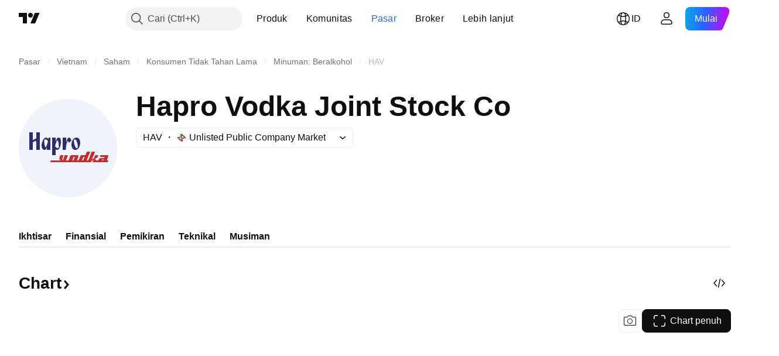

--- FILE ---
content_type: text/html; charset=utf-8
request_url: https://id.tradingview.com/symbols/UPCOM-HAV/?solution=43000713861
body_size: 57335
content:

<!DOCTYPE html>
<html lang="id" dir="ltr" class="is-not-authenticated is-not-pro  theme-light"
 data-theme="light">
<head><meta charset="utf-8" />
<meta name="viewport" content="width=device-width, initial-scale=1.0, maximum-scale=1.0, minimum-scale=1.0, user-scalable=no">	<script nonce="dJ2c1ff0cVEOJsHQoxlDFQ==">window.initData = {};</script><title>Chart dan Harga Saham HAV — UPCOM:HAV — TradingView</title>
<!-- { block promo_footer_css_bundle } -->
		<!-- { render_css_bundle('promo_footer') } -->
		<link crossorigin="anonymous" href="https://static.tradingview.com/static/bundles/15992.6ab8fddbbeec572ad16b.css" rel="stylesheet" type="text/css"/>
	<!-- { endblock promo_footer_css_bundle } -->

	<!-- { block personal_css_bundle } -->

			<!-- render_css_bundle('category_base') -->
			<!-- render_css_bundle('category') -->

			<link crossorigin="anonymous" href="https://static.tradingview.com/static/bundles/7204.bd4a617f902d8e4336d7.css" rel="stylesheet" type="text/css"/>
<link crossorigin="anonymous" href="https://static.tradingview.com/static/bundles/77196.1ee43ed7cda5d814dba7.css" rel="stylesheet" type="text/css"/>
<link crossorigin="anonymous" href="https://static.tradingview.com/static/bundles/12874.2243f526973e835a8777.css" rel="stylesheet" type="text/css"/>
<link crossorigin="anonymous" href="https://static.tradingview.com/static/bundles/20541.ffebbd5b14e162a70fac.css" rel="stylesheet" type="text/css"/>
<link crossorigin="anonymous" href="https://static.tradingview.com/static/bundles/22691.df517de208b59f042c3b.css" rel="stylesheet" type="text/css"/>
<link crossorigin="anonymous" href="https://static.tradingview.com/static/bundles/72834.146c7925be9f43c9c767.css" rel="stylesheet" type="text/css"/>
<link crossorigin="anonymous" href="https://static.tradingview.com/static/bundles/6656.0e277b504c24d73f6420.css" rel="stylesheet" type="text/css"/>
<link crossorigin="anonymous" href="https://static.tradingview.com/static/bundles/97406.a24aa84d5466dfc219e3.css" rel="stylesheet" type="text/css"/>
<link crossorigin="anonymous" href="https://static.tradingview.com/static/bundles/51307.bb4e309d13e8ea654e19.css" rel="stylesheet" type="text/css"/>
<link crossorigin="anonymous" href="https://static.tradingview.com/static/bundles/62560.c8a32e4a427c0c57131c.css" rel="stylesheet" type="text/css"/>
<link crossorigin="anonymous" href="https://static.tradingview.com/static/bundles/4857.2a0b835c9459f5e8f334.css" rel="stylesheet" type="text/css"/>
<link crossorigin="anonymous" href="https://static.tradingview.com/static/bundles/60733.515b38c2fad56295e0d7.css" rel="stylesheet" type="text/css"/>
<link crossorigin="anonymous" href="https://static.tradingview.com/static/bundles/94584.053cede951b9d64dea44.css" rel="stylesheet" type="text/css"/>
<link crossorigin="anonymous" href="https://static.tradingview.com/static/bundles/52294.8c6373aa92664b86de9e.css" rel="stylesheet" type="text/css"/>
<link crossorigin="anonymous" href="https://static.tradingview.com/static/bundles/56167.a33c76f5549cc7102e61.css" rel="stylesheet" type="text/css"/>
<link crossorigin="anonymous" href="https://static.tradingview.com/static/bundles/72373.cdd20397318c8a54ee02.css" rel="stylesheet" type="text/css"/>
<link crossorigin="anonymous" href="https://static.tradingview.com/static/bundles/68820.b0c44555783cdd4786b8.css" rel="stylesheet" type="text/css"/>
<link crossorigin="anonymous" href="https://static.tradingview.com/static/bundles/39394.1f12e32e6d4c4b83fe10.css" rel="stylesheet" type="text/css"/>
<link crossorigin="anonymous" href="https://static.tradingview.com/static/bundles/28562.e29096bd778450adbd58.css" rel="stylesheet" type="text/css"/>
<link crossorigin="anonymous" href="https://static.tradingview.com/static/bundles/30331.cec6b9b458e103483d37.css" rel="stylesheet" type="text/css"/>
<link crossorigin="anonymous" href="https://static.tradingview.com/static/bundles/45207.4c0489c8756499c78a5e.css" rel="stylesheet" type="text/css"/>
<link crossorigin="anonymous" href="https://static.tradingview.com/static/bundles/5347.66e97921f2de4965604d.css" rel="stylesheet" type="text/css"/>
<link crossorigin="anonymous" href="https://static.tradingview.com/static/bundles/90145.8b74b8d86218eec14871.css" rel="stylesheet" type="text/css"/>
<link crossorigin="anonymous" href="https://static.tradingview.com/static/bundles/59334.4a832facb7e57c5e13f3.css" rel="stylesheet" type="text/css"/>
<link crossorigin="anonymous" href="https://static.tradingview.com/static/bundles/91361.140a08c3b11237f684ec.css" rel="stylesheet" type="text/css"/>
<link crossorigin="anonymous" href="https://static.tradingview.com/static/bundles/3691.a607e1947cc1d6442aef.css" rel="stylesheet" type="text/css"/>
<link crossorigin="anonymous" href="https://static.tradingview.com/static/bundles/79248.b085e41549ac76222ff0.css" rel="stylesheet" type="text/css"/>
<link crossorigin="anonymous" href="https://static.tradingview.com/static/bundles/17675.7322b9d581c3bd767a8f.css" rel="stylesheet" type="text/css"/>
<link crossorigin="anonymous" href="https://static.tradingview.com/static/bundles/48507.c2b4312adc616522c96a.css" rel="stylesheet" type="text/css"/>
<link crossorigin="anonymous" href="https://static.tradingview.com/static/bundles/52255.d675e248456677875a71.css" rel="stylesheet" type="text/css"/>
			<link crossorigin="anonymous" href="https://static.tradingview.com/static/bundles/95626.0b382ed55589e98e3418.css" rel="stylesheet" type="text/css"/>
<link crossorigin="anonymous" href="https://static.tradingview.com/static/bundles/88356.2020d73e26d49ab4f152.css" rel="stylesheet" type="text/css"/>
<link crossorigin="anonymous" href="https://static.tradingview.com/static/bundles/78820.3dc3168a8005e8c156fe.css" rel="stylesheet" type="text/css"/>
<link crossorigin="anonymous" href="https://static.tradingview.com/static/bundles/30608.1b5e0eb056a8145e2004.css" rel="stylesheet" type="text/css"/>
<link crossorigin="anonymous" href="https://static.tradingview.com/static/bundles/34700.362fa6a7ab1f3e3b06c4.css" rel="stylesheet" type="text/css"/>
<link crossorigin="anonymous" href="https://static.tradingview.com/static/bundles/17644.53a8a16a13c65b9ef1b6.css" rel="stylesheet" type="text/css"/>
<link crossorigin="anonymous" href="https://static.tradingview.com/static/bundles/22969.c32eeb1152afcd97b12e.css" rel="stylesheet" type="text/css"/>
<link crossorigin="anonymous" href="https://static.tradingview.com/static/bundles/66585.993b8d26d6975f2fa6c1.css" rel="stylesheet" type="text/css"/>
<link crossorigin="anonymous" href="https://static.tradingview.com/static/bundles/3004.893e8493ede47fdc9e97.css" rel="stylesheet" type="text/css"/>
<link crossorigin="anonymous" href="https://static.tradingview.com/static/bundles/78828.5bb76f10a0f822cc9f89.css" rel="stylesheet" type="text/css"/>
<link crossorigin="anonymous" href="https://static.tradingview.com/static/bundles/19465.d28d32a9cf4c8b2ae874.css" rel="stylesheet" type="text/css"/>
<link crossorigin="anonymous" href="https://static.tradingview.com/static/bundles/17708.76b53d849e04d07888c5.css" rel="stylesheet" type="text/css"/>
<link crossorigin="anonymous" href="https://static.tradingview.com/static/bundles/5193.e52e20403800cce198b0.css" rel="stylesheet" type="text/css"/>
<link crossorigin="anonymous" href="https://static.tradingview.com/static/bundles/51029.52bf22cf20129e43d305.css" rel="stylesheet" type="text/css"/>
<link crossorigin="anonymous" href="https://static.tradingview.com/static/bundles/72543.fd9c7fdf81b96fb22c7d.css" rel="stylesheet" type="text/css"/>
<link crossorigin="anonymous" href="https://static.tradingview.com/static/bundles/15127.08755d09afb2811cc922.css" rel="stylesheet" type="text/css"/>
<link crossorigin="anonymous" href="https://static.tradingview.com/static/bundles/23170.71338597533300e65499.css" rel="stylesheet" type="text/css"/>
<link crossorigin="anonymous" href="https://static.tradingview.com/static/bundles/41651.62c62b9357725600bfe8.css" rel="stylesheet" type="text/css"/>
<link crossorigin="anonymous" href="https://static.tradingview.com/static/bundles/5084.763f13567f3804bdb577.css" rel="stylesheet" type="text/css"/>
<link crossorigin="anonymous" href="https://static.tradingview.com/static/bundles/90002.75eb65f977c84b868ee3.css" rel="stylesheet" type="text/css"/>

			<!-- categories/base additional_css_bundles -->
				<!-- render_css_bundle(symbol_category_page_tab_overview) -->
				<link crossorigin="anonymous" href="https://static.tradingview.com/static/bundles/26184.a8e87c60a250a6212b03.css" rel="stylesheet" type="text/css"/>
<link crossorigin="anonymous" href="https://static.tradingview.com/static/bundles/62419.12891bfbb287744d3a89.css" rel="stylesheet" type="text/css"/>
<link crossorigin="anonymous" href="https://static.tradingview.com/static/bundles/32078.4dd8f716b361ea76fac9.css" rel="stylesheet" type="text/css"/>
<link crossorigin="anonymous" href="https://static.tradingview.com/static/bundles/50370.a1a91e4e3b8d4d56af6a.css" rel="stylesheet" type="text/css"/>
<link crossorigin="anonymous" href="https://static.tradingview.com/static/bundles/29903.89b41c884d5213432809.css" rel="stylesheet" type="text/css"/>
<link crossorigin="anonymous" href="https://static.tradingview.com/static/bundles/24840.08865a24cd22e705a127.css" rel="stylesheet" type="text/css"/>
<link crossorigin="anonymous" href="https://static.tradingview.com/static/bundles/68650.e664998b1025f8944a19.css" rel="stylesheet" type="text/css"/>
<link crossorigin="anonymous" href="https://static.tradingview.com/static/bundles/87828.b5acda22a891bd0b8b78.css" rel="stylesheet" type="text/css"/>
<link crossorigin="anonymous" href="https://static.tradingview.com/static/bundles/81350.86c68c4067216e42a0f1.css" rel="stylesheet" type="text/css"/>
<link crossorigin="anonymous" href="https://static.tradingview.com/static/bundles/84509.b78aa0f889805782a114.css" rel="stylesheet" type="text/css"/>
<link crossorigin="anonymous" href="https://static.tradingview.com/static/bundles/62156.ce7b2959f31f83034b45.css" rel="stylesheet" type="text/css"/>
<link crossorigin="anonymous" href="https://static.tradingview.com/static/bundles/54123.b37eaf239cea1a4a4b98.css" rel="stylesheet" type="text/css"/>
<link crossorigin="anonymous" href="https://static.tradingview.com/static/bundles/14544.83eca2c4704f4649b7a3.css" rel="stylesheet" type="text/css"/>
<link crossorigin="anonymous" href="https://static.tradingview.com/static/bundles/67877.2fb5f6f3eb739c16078d.css" rel="stylesheet" type="text/css"/>
<link crossorigin="anonymous" href="https://static.tradingview.com/static/bundles/18013.0655ac40c6882bf9e438.css" rel="stylesheet" type="text/css"/>
<link crossorigin="anonymous" href="https://static.tradingview.com/static/bundles/11285.2ad4e54f72ca1dbe5a12.css" rel="stylesheet" type="text/css"/>
<link crossorigin="anonymous" href="https://static.tradingview.com/static/bundles/3406.24a50d99637b4e3bf9e7.css" rel="stylesheet" type="text/css"/>
<link crossorigin="anonymous" href="https://static.tradingview.com/static/bundles/62882.bb7416e25ce047652be6.css" rel="stylesheet" type="text/css"/>
<link crossorigin="anonymous" href="https://static.tradingview.com/static/bundles/70835.249d27fbf7cfdf5dfd83.css" rel="stylesheet" type="text/css"/>
<link crossorigin="anonymous" href="https://static.tradingview.com/static/bundles/14896.f1db42b7b1545ca43c36.css" rel="stylesheet" type="text/css"/>
<link crossorigin="anonymous" href="https://static.tradingview.com/static/bundles/64463.906b5d47d47e4a2fad7b.css" rel="stylesheet" type="text/css"/>
<link crossorigin="anonymous" href="https://static.tradingview.com/static/bundles/98703.a2b02fc165a1c32d442e.css" rel="stylesheet" type="text/css"/>
<link crossorigin="anonymous" href="https://static.tradingview.com/static/bundles/37419.ec2a6e8f9fa5f15cee76.css" rel="stylesheet" type="text/css"/>
<link crossorigin="anonymous" href="https://static.tradingview.com/static/bundles/50846.d982930faa25ed8f82f1.css" rel="stylesheet" type="text/css"/>
<link crossorigin="anonymous" href="https://static.tradingview.com/static/bundles/86211.013ee7a196ef8a0d50da.css" rel="stylesheet" type="text/css"/>
<link crossorigin="anonymous" href="https://static.tradingview.com/static/bundles/20785.ff4d1676910a77c024eb.css" rel="stylesheet" type="text/css"/>
<link crossorigin="anonymous" href="https://static.tradingview.com/static/bundles/66504.f8f03e09b6c9491b680b.css" rel="stylesheet" type="text/css"/>
<link crossorigin="anonymous" href="https://static.tradingview.com/static/bundles/87536.9aaa50126d0c6d7ca110.css" rel="stylesheet" type="text/css"/>
<link crossorigin="anonymous" href="https://static.tradingview.com/static/bundles/90769.f5f264bb4298497c0f97.css" rel="stylesheet" type="text/css"/>
<link crossorigin="anonymous" href="https://static.tradingview.com/static/bundles/90639.7dd9df5592fa3bfd0827.css" rel="stylesheet" type="text/css"/>
<link crossorigin="anonymous" href="https://static.tradingview.com/static/bundles/35711.3a98d63a62949fc7e626.css" rel="stylesheet" type="text/css"/>
<link crossorigin="anonymous" href="https://static.tradingview.com/static/bundles/49560.78f7c9a7761d9f4a6f41.css" rel="stylesheet" type="text/css"/>
<link crossorigin="anonymous" href="https://static.tradingview.com/static/bundles/86623.f8fd2683876492fac869.css" rel="stylesheet" type="text/css"/>
<link crossorigin="anonymous" href="https://static.tradingview.com/static/bundles/21147.69a11f3f84fc5c10fdf9.css" rel="stylesheet" type="text/css"/>
<link crossorigin="anonymous" href="https://static.tradingview.com/static/bundles/85624.4fbbc0eda1071fb9ab6a.css" rel="stylesheet" type="text/css"/>
<link crossorigin="anonymous" href="https://static.tradingview.com/static/bundles/50340.5bb9da7bd883e9b7ffe0.css" rel="stylesheet" type="text/css"/>
<link crossorigin="anonymous" href="https://static.tradingview.com/static/bundles/75290.538b44b2f92101ea939c.css" rel="stylesheet" type="text/css"/>
<link crossorigin="anonymous" href="https://static.tradingview.com/static/bundles/79780.84d89360ede6a350ded3.css" rel="stylesheet" type="text/css"/>
<link crossorigin="anonymous" href="https://static.tradingview.com/static/bundles/50694.e8c29c22063c80408cca.css" rel="stylesheet" type="text/css"/>
<link crossorigin="anonymous" href="https://static.tradingview.com/static/bundles/10930.1ae4e60f075fe195a03e.css" rel="stylesheet" type="text/css"/>
<link crossorigin="anonymous" href="https://static.tradingview.com/static/bundles/20710.25734f0c91633f24d1d7.css" rel="stylesheet" type="text/css"/>
<link crossorigin="anonymous" href="https://static.tradingview.com/static/bundles/41215.c1d75d260a744bcb31f6.css" rel="stylesheet" type="text/css"/>
<link crossorigin="anonymous" href="https://static.tradingview.com/static/bundles/83580.fdc9454547343089f3c6.css" rel="stylesheet" type="text/css"/>
<link crossorigin="anonymous" href="https://static.tradingview.com/static/bundles/92346.cfd020c28c1ce7d39186.css" rel="stylesheet" type="text/css"/>
<link crossorigin="anonymous" href="https://static.tradingview.com/static/bundles/20789.ab5c2b3cb921527e4170.css" rel="stylesheet" type="text/css"/>
<link crossorigin="anonymous" href="https://static.tradingview.com/static/bundles/29592.6154c4943032cbc1f19b.css" rel="stylesheet" type="text/css"/>
<link crossorigin="anonymous" href="https://static.tradingview.com/static/bundles/87250.428bcd21a32935f387a6.css" rel="stylesheet" type="text/css"/>
<link crossorigin="anonymous" href="https://static.tradingview.com/static/bundles/68601.b92b709c3f2198c9208e.css" rel="stylesheet" type="text/css"/>
<link crossorigin="anonymous" href="https://static.tradingview.com/static/bundles/76780.54dd3a6396f77a36914a.css" rel="stylesheet" type="text/css"/>
<link crossorigin="anonymous" href="https://static.tradingview.com/static/bundles/48872.1b4893b23f9dedf57c6b.css" rel="stylesheet" type="text/css"/>
<link crossorigin="anonymous" href="https://static.tradingview.com/static/bundles/69331.ffddeb442dc6f8a08434.css" rel="stylesheet" type="text/css"/>
<link crossorigin="anonymous" href="https://static.tradingview.com/static/bundles/20683.6e4b238c48ae896d5904.css" rel="stylesheet" type="text/css"/>
<link crossorigin="anonymous" href="https://static.tradingview.com/static/bundles/18138.0702cc8b2c15b3b0fc80.css" rel="stylesheet" type="text/css"/>
<link crossorigin="anonymous" href="https://static.tradingview.com/static/bundles/12936.720acb408c0264375d61.css" rel="stylesheet" type="text/css"/>
<link crossorigin="anonymous" href="https://static.tradingview.com/static/bundles/64083.f836de9d5fc0158965ed.css" rel="stylesheet" type="text/css"/>
<link crossorigin="anonymous" href="https://static.tradingview.com/static/bundles/39537.950ebe684b0ab9261cbc.css" rel="stylesheet" type="text/css"/>
<link crossorigin="anonymous" href="https://static.tradingview.com/static/bundles/64416.db3df9eaf27fef831994.css" rel="stylesheet" type="text/css"/>
<link crossorigin="anonymous" href="https://static.tradingview.com/static/bundles/10810.a2c5ef94acd1f7dbcec3.css" rel="stylesheet" type="text/css"/>
<link crossorigin="anonymous" href="https://static.tradingview.com/static/bundles/88541.3aa9b207910d1acfd2b4.css" rel="stylesheet" type="text/css"/>
<link crossorigin="anonymous" href="https://static.tradingview.com/static/bundles/41335.ca1f0de98bdf5fd6c1ad.css" rel="stylesheet" type="text/css"/>
<link crossorigin="anonymous" href="https://static.tradingview.com/static/bundles/51423.39232a45717797cd17f1.css" rel="stylesheet" type="text/css"/>
<link crossorigin="anonymous" href="https://static.tradingview.com/static/bundles/73391.16e880c198687ed6e94f.css" rel="stylesheet" type="text/css"/>
<link crossorigin="anonymous" href="https://static.tradingview.com/static/bundles/32399.e845531d8d9162d05ccf.css" rel="stylesheet" type="text/css"/>
<link crossorigin="anonymous" href="https://static.tradingview.com/static/bundles/68401.01ed3de30b8417f393ff.css" rel="stylesheet" type="text/css"/>
<link crossorigin="anonymous" href="https://static.tradingview.com/static/bundles/21997.728ba55a5aaf81b429bd.css" rel="stylesheet" type="text/css"/>
<link crossorigin="anonymous" href="https://static.tradingview.com/static/bundles/58983.84938a3269245d00da8f.css" rel="stylesheet" type="text/css"/>
<link crossorigin="anonymous" href="https://static.tradingview.com/static/bundles/62082.2f538b63a0dae43a1498.css" rel="stylesheet" type="text/css"/>
<link crossorigin="anonymous" href="https://static.tradingview.com/static/bundles/44337.d9c445f671d01a5a353c.css" rel="stylesheet" type="text/css"/>
<link crossorigin="anonymous" href="https://static.tradingview.com/static/bundles/94922.bb37750083b3bd30bad0.css" rel="stylesheet" type="text/css"/>
<link crossorigin="anonymous" href="https://static.tradingview.com/static/bundles/17930.7b9420b39ed805a86ca9.css" rel="stylesheet" type="text/css"/>
<link crossorigin="anonymous" href="https://static.tradingview.com/static/bundles/30201.0b88dc48ccd54f3d34b3.css" rel="stylesheet" type="text/css"/>
<link crossorigin="anonymous" href="https://static.tradingview.com/static/bundles/47859.6bcb6b23140a9c36984c.css" rel="stylesheet" type="text/css"/>
<link crossorigin="anonymous" href="https://static.tradingview.com/static/bundles/23219.12a53a8ea2d852d86d03.css" rel="stylesheet" type="text/css"/>
<link crossorigin="anonymous" href="https://static.tradingview.com/static/bundles/47854.f40ae4ba01b0fd3e8701.css" rel="stylesheet" type="text/css"/>
<link crossorigin="anonymous" href="https://static.tradingview.com/static/bundles/82285.63149d8ce8507412536c.css" rel="stylesheet" type="text/css"/>
<link crossorigin="anonymous" href="https://static.tradingview.com/static/bundles/34383.63163c9cbb7c75e4d9e2.css" rel="stylesheet" type="text/css"/>
<link crossorigin="anonymous" href="https://static.tradingview.com/static/bundles/29142.6cef04f430874ea6ab4d.css" rel="stylesheet" type="text/css"/>
<link crossorigin="anonymous" href="https://static.tradingview.com/static/bundles/32659.d0ba0016a2225fb3ab18.css" rel="stylesheet" type="text/css"/>
<link crossorigin="anonymous" href="https://static.tradingview.com/static/bundles/11184.c715ab0a81794a4ab238.css" rel="stylesheet" type="text/css"/>
<link crossorigin="anonymous" href="https://static.tradingview.com/static/bundles/48357.cf6c7cdbbfbde9129dd7.css" rel="stylesheet" type="text/css"/>
<link crossorigin="anonymous" href="https://static.tradingview.com/static/bundles/62517.3aa2a1abf28b4b3199b4.css" rel="stylesheet" type="text/css"/>
<link crossorigin="anonymous" href="https://static.tradingview.com/static/bundles/91493.36bdab8ab2bf8b84c473.css" rel="stylesheet" type="text/css"/>
<link crossorigin="anonymous" href="https://static.tradingview.com/static/bundles/3333.7c1beb539fd09a9acd52.css" rel="stylesheet" type="text/css"/>
<link crossorigin="anonymous" href="https://static.tradingview.com/static/bundles/17314.79b155bcc8f2cb68537a.css" rel="stylesheet" type="text/css"/>
<link crossorigin="anonymous" href="https://static.tradingview.com/static/bundles/61089.386cd2415892cde7ab22.css" rel="stylesheet" type="text/css"/>
<link crossorigin="anonymous" href="https://static.tradingview.com/static/bundles/51972.7b889ac60118467f01a4.css" rel="stylesheet" type="text/css"/>
<link crossorigin="anonymous" href="https://static.tradingview.com/static/bundles/96836.508d654834f0d41098de.css" rel="stylesheet" type="text/css"/>
<link crossorigin="anonymous" href="https://static.tradingview.com/static/bundles/60837.acc938c98a8a92f1a5f6.css" rel="stylesheet" type="text/css"/>
<link crossorigin="anonymous" href="https://static.tradingview.com/static/bundles/58108.80c618a3fa2b20420af6.css" rel="stylesheet" type="text/css"/>
<link crossorigin="anonymous" href="https://static.tradingview.com/static/bundles/20188.1901624855aa8d392e99.css" rel="stylesheet" type="text/css"/>
<link crossorigin="anonymous" href="https://static.tradingview.com/static/bundles/94980.2c972bc3fed7a351ab51.css" rel="stylesheet" type="text/css"/>
<link crossorigin="anonymous" href="https://static.tradingview.com/static/bundles/86847.c60c750d4761456949bf.css" rel="stylesheet" type="text/css"/>
<link crossorigin="anonymous" href="https://static.tradingview.com/static/bundles/43463.e50e1d19c7ff11224c77.css" rel="stylesheet" type="text/css"/>
<link crossorigin="anonymous" href="https://static.tradingview.com/static/bundles/45354.dfac20425a447c1e6a26.css" rel="stylesheet" type="text/css"/>
<link crossorigin="anonymous" href="https://static.tradingview.com/static/bundles/77214.dd5dee0470d132e05af6.css" rel="stylesheet" type="text/css"/>
<link crossorigin="anonymous" href="https://static.tradingview.com/static/bundles/81390.3f164483e1b7f9324d7e.css" rel="stylesheet" type="text/css"/>
<link crossorigin="anonymous" href="https://static.tradingview.com/static/bundles/82128.5807bc9fc48e4dbead4c.css" rel="stylesheet" type="text/css"/>
<link crossorigin="anonymous" href="https://static.tradingview.com/static/bundles/88119.8df368832bdb07890c87.css" rel="stylesheet" type="text/css"/>
<link crossorigin="anonymous" href="https://static.tradingview.com/static/bundles/13317.721c031d9a346e88b418.css" rel="stylesheet" type="text/css"/>
<link crossorigin="anonymous" href="https://static.tradingview.com/static/bundles/48366.025bed6388dffee20444.css" rel="stylesheet" type="text/css"/>
			<!-- / categories/base additional_css_bundles -->

	<!-- { endblock personal_css_bundle } -->

	<!-- { block extra_styles } -->
	<!-- { endblock extra_styles } --><script nonce="dJ2c1ff0cVEOJsHQoxlDFQ==">
	window.locale = 'id';
	window.language = 'id_ID';
</script>
	<!-- { block promo_footer_js_bundle } -->
		<!-- { render_js_bundle('promo_footer') } -->
		<link crossorigin="anonymous" href="https://static.tradingview.com/static/bundles/id_ID.63639.1944621f814981fac967.js" rel="preload" as="script"/>
<link crossorigin="anonymous" href="https://static.tradingview.com/static/bundles/25096.92bda83ae2bfdec74d91.js" rel="preload" as="script"/>
<link crossorigin="anonymous" href="https://static.tradingview.com/static/bundles/promo_footer.954e6f05cc562c25e58d.js" rel="preload" as="script"/><script crossorigin="anonymous" src="https://static.tradingview.com/static/bundles/id_ID.63639.1944621f814981fac967.js" defer></script>
<script crossorigin="anonymous" src="https://static.tradingview.com/static/bundles/25096.92bda83ae2bfdec74d91.js" defer></script>
<script crossorigin="anonymous" src="https://static.tradingview.com/static/bundles/promo_footer.954e6f05cc562c25e58d.js" defer></script>
	<!-- { endblock promo_footer_js_bundle } -->

	<!-- { block personal_js_bundle } -->
<!-- render_js_bundle('category_base') -->
			<!-- render_js_bundle('category') -->

			<link crossorigin="anonymous" href="https://static.tradingview.com/static/bundles/runtime.1639f0a1652a120749c9.js" rel="preload" as="script"/>
<link crossorigin="anonymous" href="https://static.tradingview.com/static/bundles/id_ID.11389.2b9c5a4a377923252369.js" rel="preload" as="script"/>
<link crossorigin="anonymous" href="https://static.tradingview.com/static/bundles/32227.d826c45d2d27f2ff4314.js" rel="preload" as="script"/>
<link crossorigin="anonymous" href="https://static.tradingview.com/static/bundles/77507.fb006c0c7a02051cf5cd.js" rel="preload" as="script"/>
<link crossorigin="anonymous" href="https://static.tradingview.com/static/bundles/22665.478e72b4af5ae0c375ec.js" rel="preload" as="script"/>
<link crossorigin="anonymous" href="https://static.tradingview.com/static/bundles/12886.7be7542f140baf734d79.js" rel="preload" as="script"/>
<link crossorigin="anonymous" href="https://static.tradingview.com/static/bundles/22023.035d84389dc598280aca.js" rel="preload" as="script"/>
<link crossorigin="anonymous" href="https://static.tradingview.com/static/bundles/2373.7f1c5f402e07b6f9d0b4.js" rel="preload" as="script"/>
<link crossorigin="anonymous" href="https://static.tradingview.com/static/bundles/62134.57ec9cb3f1548c6e710a.js" rel="preload" as="script"/>
<link crossorigin="anonymous" href="https://static.tradingview.com/static/bundles/1620.cf91b3df49fde2229d37.js" rel="preload" as="script"/>
<link crossorigin="anonymous" href="https://static.tradingview.com/static/bundles/68134.53b8dc667ab093512b37.js" rel="preload" as="script"/>
<link crossorigin="anonymous" href="https://static.tradingview.com/static/bundles/93243.9f32faddc6003d3f9057.js" rel="preload" as="script"/>
<link crossorigin="anonymous" href="https://static.tradingview.com/static/bundles/13071.91e2fa9b6767c20351c0.js" rel="preload" as="script"/>
<link crossorigin="anonymous" href="https://static.tradingview.com/static/bundles/32378.b87f7c1aed020f9c3427.js" rel="preload" as="script"/>
<link crossorigin="anonymous" href="https://static.tradingview.com/static/bundles/29138.383caf3c5b6f45e5df5b.js" rel="preload" as="script"/>
<link crossorigin="anonymous" href="https://static.tradingview.com/static/bundles/23298.0b1a2a8df7ae6c4f9aff.js" rel="preload" as="script"/>
<link crossorigin="anonymous" href="https://static.tradingview.com/static/bundles/91834.5fd292a5c7fa61cec1af.js" rel="preload" as="script"/>
<link crossorigin="anonymous" href="https://static.tradingview.com/static/bundles/81015.bf8d8baf1e9bdee91b08.js" rel="preload" as="script"/>
<link crossorigin="anonymous" href="https://static.tradingview.com/static/bundles/70241.37c6eebd1c31e49a42e0.js" rel="preload" as="script"/>
<link crossorigin="anonymous" href="https://static.tradingview.com/static/bundles/category_base.e48c142e9ccd695872ab.js" rel="preload" as="script"/><script crossorigin="anonymous" src="https://static.tradingview.com/static/bundles/runtime.1639f0a1652a120749c9.js" defer></script>
<script crossorigin="anonymous" src="https://static.tradingview.com/static/bundles/id_ID.11389.2b9c5a4a377923252369.js" defer></script>
<script crossorigin="anonymous" src="https://static.tradingview.com/static/bundles/32227.d826c45d2d27f2ff4314.js" defer></script>
<script crossorigin="anonymous" src="https://static.tradingview.com/static/bundles/77507.fb006c0c7a02051cf5cd.js" defer></script>
<script crossorigin="anonymous" src="https://static.tradingview.com/static/bundles/22665.478e72b4af5ae0c375ec.js" defer></script>
<script crossorigin="anonymous" src="https://static.tradingview.com/static/bundles/12886.7be7542f140baf734d79.js" defer></script>
<script crossorigin="anonymous" src="https://static.tradingview.com/static/bundles/22023.035d84389dc598280aca.js" defer></script>
<script crossorigin="anonymous" src="https://static.tradingview.com/static/bundles/2373.7f1c5f402e07b6f9d0b4.js" defer></script>
<script crossorigin="anonymous" src="https://static.tradingview.com/static/bundles/62134.57ec9cb3f1548c6e710a.js" defer></script>
<script crossorigin="anonymous" src="https://static.tradingview.com/static/bundles/1620.cf91b3df49fde2229d37.js" defer></script>
<script crossorigin="anonymous" src="https://static.tradingview.com/static/bundles/68134.53b8dc667ab093512b37.js" defer></script>
<script crossorigin="anonymous" src="https://static.tradingview.com/static/bundles/93243.9f32faddc6003d3f9057.js" defer></script>
<script crossorigin="anonymous" src="https://static.tradingview.com/static/bundles/13071.91e2fa9b6767c20351c0.js" defer></script>
<script crossorigin="anonymous" src="https://static.tradingview.com/static/bundles/32378.b87f7c1aed020f9c3427.js" defer></script>
<script crossorigin="anonymous" src="https://static.tradingview.com/static/bundles/29138.383caf3c5b6f45e5df5b.js" defer></script>
<script crossorigin="anonymous" src="https://static.tradingview.com/static/bundles/23298.0b1a2a8df7ae6c4f9aff.js" defer></script>
<script crossorigin="anonymous" src="https://static.tradingview.com/static/bundles/91834.5fd292a5c7fa61cec1af.js" defer></script>
<script crossorigin="anonymous" src="https://static.tradingview.com/static/bundles/81015.bf8d8baf1e9bdee91b08.js" defer></script>
<script crossorigin="anonymous" src="https://static.tradingview.com/static/bundles/70241.37c6eebd1c31e49a42e0.js" defer></script>
<script crossorigin="anonymous" src="https://static.tradingview.com/static/bundles/category_base.e48c142e9ccd695872ab.js" defer></script>
			<link crossorigin="anonymous" href="https://static.tradingview.com/static/bundles/id_ID.22589.001ebc593d1c78403b64.js" rel="preload" as="script"/>
<link crossorigin="anonymous" href="https://static.tradingview.com/static/bundles/84434.120d06989366c97d852e.js" rel="preload" as="script"/>
<link crossorigin="anonymous" href="https://static.tradingview.com/static/bundles/25977.1ca0e0e11ed027ab1369.js" rel="preload" as="script"/>
<link crossorigin="anonymous" href="https://static.tradingview.com/static/bundles/98777.b0d6b6f1842467663bf5.js" rel="preload" as="script"/>
<link crossorigin="anonymous" href="https://static.tradingview.com/static/bundles/4570.7df04ff726ec9de10a0f.js" rel="preload" as="script"/>
<link crossorigin="anonymous" href="https://static.tradingview.com/static/bundles/24377.3bc2e021db733b51d5d1.js" rel="preload" as="script"/>
<link crossorigin="anonymous" href="https://static.tradingview.com/static/bundles/44199.3dbc4d801452c6cddeb7.js" rel="preload" as="script"/>
<link crossorigin="anonymous" href="https://static.tradingview.com/static/bundles/77348.bd9cdbb17234f11d109f.js" rel="preload" as="script"/>
<link crossorigin="anonymous" href="https://static.tradingview.com/static/bundles/8721.9b0f32f0e7525003e53d.js" rel="preload" as="script"/>
<link crossorigin="anonymous" href="https://static.tradingview.com/static/bundles/54688.525016de76035aa87841.js" rel="preload" as="script"/>
<link crossorigin="anonymous" href="https://static.tradingview.com/static/bundles/86191.f48c11205741a8dcb9d5.js" rel="preload" as="script"/>
<link crossorigin="anonymous" href="https://static.tradingview.com/static/bundles/36921.17218335734d74547924.js" rel="preload" as="script"/>
<link crossorigin="anonymous" href="https://static.tradingview.com/static/bundles/category.dc96efe3a291c6af5b40.js" rel="preload" as="script"/><script crossorigin="anonymous" src="https://static.tradingview.com/static/bundles/id_ID.22589.001ebc593d1c78403b64.js" defer></script>
<script crossorigin="anonymous" src="https://static.tradingview.com/static/bundles/84434.120d06989366c97d852e.js" defer></script>
<script crossorigin="anonymous" src="https://static.tradingview.com/static/bundles/25977.1ca0e0e11ed027ab1369.js" defer></script>
<script crossorigin="anonymous" src="https://static.tradingview.com/static/bundles/98777.b0d6b6f1842467663bf5.js" defer></script>
<script crossorigin="anonymous" src="https://static.tradingview.com/static/bundles/4570.7df04ff726ec9de10a0f.js" defer></script>
<script crossorigin="anonymous" src="https://static.tradingview.com/static/bundles/24377.3bc2e021db733b51d5d1.js" defer></script>
<script crossorigin="anonymous" src="https://static.tradingview.com/static/bundles/44199.3dbc4d801452c6cddeb7.js" defer></script>
<script crossorigin="anonymous" src="https://static.tradingview.com/static/bundles/77348.bd9cdbb17234f11d109f.js" defer></script>
<script crossorigin="anonymous" src="https://static.tradingview.com/static/bundles/8721.9b0f32f0e7525003e53d.js" defer></script>
<script crossorigin="anonymous" src="https://static.tradingview.com/static/bundles/54688.525016de76035aa87841.js" defer></script>
<script crossorigin="anonymous" src="https://static.tradingview.com/static/bundles/86191.f48c11205741a8dcb9d5.js" defer></script>
<script crossorigin="anonymous" src="https://static.tradingview.com/static/bundles/36921.17218335734d74547924.js" defer></script>
<script crossorigin="anonymous" src="https://static.tradingview.com/static/bundles/category.dc96efe3a291c6af5b40.js" defer></script>	<!-- { endblock personal_js_bundle } -->

	<!-- { block additional_js_bundle } -->
<!-- categories/base additional_js_bundles -->				<!-- render_js_bundle(symbol_category_page_tab_overview) -->
				<link crossorigin="anonymous" href="https://static.tradingview.com/static/bundles/id_ID.74401.efc5c79a46b8363e72af.js" rel="preload" as="script"/>
<link crossorigin="anonymous" href="https://static.tradingview.com/static/bundles/id_ID.92239.10f8a964b8acc4120f57.js" rel="preload" as="script"/>
<link crossorigin="anonymous" href="https://static.tradingview.com/static/bundles/74570.59f817c013ee3e5541b3.js" rel="preload" as="script"/>
<link crossorigin="anonymous" href="https://static.tradingview.com/static/bundles/39053.5f7dc399a9ec29e3a1bf.js" rel="preload" as="script"/>
<link crossorigin="anonymous" href="https://static.tradingview.com/static/bundles/77978.7cf853c9d929c515176f.js" rel="preload" as="script"/>
<link crossorigin="anonymous" href="https://static.tradingview.com/static/bundles/41494.c497cdc26a3ce284be59.js" rel="preload" as="script"/>
<link crossorigin="anonymous" href="https://static.tradingview.com/static/bundles/39381.2ea58d3e82f89467cee1.js" rel="preload" as="script"/>
<link crossorigin="anonymous" href="https://static.tradingview.com/static/bundles/69020.dc9dafcb4a70a254f881.js" rel="preload" as="script"/>
<link crossorigin="anonymous" href="https://static.tradingview.com/static/bundles/93647.07e78875dd3e617bbe47.js" rel="preload" as="script"/>
<link crossorigin="anonymous" href="https://static.tradingview.com/static/bundles/11387.71b84f787b23a6739c87.js" rel="preload" as="script"/>
<link crossorigin="anonymous" href="https://static.tradingview.com/static/bundles/64987.53b55318fffb13ef4649.js" rel="preload" as="script"/>
<link crossorigin="anonymous" href="https://static.tradingview.com/static/bundles/91922.0738dd350a866edfbdfd.js" rel="preload" as="script"/>
<link crossorigin="anonymous" href="https://static.tradingview.com/static/bundles/53127.940eab1a8e2a2aece1db.js" rel="preload" as="script"/>
<link crossorigin="anonymous" href="https://static.tradingview.com/static/bundles/3673.76001480fa98d1a7db57.js" rel="preload" as="script"/>
<link crossorigin="anonymous" href="https://static.tradingview.com/static/bundles/69873.78baf3f9235b0631ee70.js" rel="preload" as="script"/>
<link crossorigin="anonymous" href="https://static.tradingview.com/static/bundles/51865.2d5bb765ec1fd4da8cc1.js" rel="preload" as="script"/>
<link crossorigin="anonymous" href="https://static.tradingview.com/static/bundles/init-symbol-page-tab-overview.98024c53cccc21e6c623.js" rel="preload" as="script"/>
<link crossorigin="anonymous" href="https://static.tradingview.com/static/bundles/symbol_category_page_tab_overview.703cc42f81de217f995c.js" rel="preload" as="script"/><script crossorigin="anonymous" src="https://static.tradingview.com/static/bundles/id_ID.74401.efc5c79a46b8363e72af.js" defer></script>
<script crossorigin="anonymous" src="https://static.tradingview.com/static/bundles/id_ID.92239.10f8a964b8acc4120f57.js" defer></script>
<script crossorigin="anonymous" src="https://static.tradingview.com/static/bundles/74570.59f817c013ee3e5541b3.js" defer></script>
<script crossorigin="anonymous" src="https://static.tradingview.com/static/bundles/39053.5f7dc399a9ec29e3a1bf.js" defer></script>
<script crossorigin="anonymous" src="https://static.tradingview.com/static/bundles/77978.7cf853c9d929c515176f.js" defer></script>
<script crossorigin="anonymous" src="https://static.tradingview.com/static/bundles/41494.c497cdc26a3ce284be59.js" defer></script>
<script crossorigin="anonymous" src="https://static.tradingview.com/static/bundles/39381.2ea58d3e82f89467cee1.js" defer></script>
<script crossorigin="anonymous" src="https://static.tradingview.com/static/bundles/69020.dc9dafcb4a70a254f881.js" defer></script>
<script crossorigin="anonymous" src="https://static.tradingview.com/static/bundles/93647.07e78875dd3e617bbe47.js" defer></script>
<script crossorigin="anonymous" src="https://static.tradingview.com/static/bundles/11387.71b84f787b23a6739c87.js" defer></script>
<script crossorigin="anonymous" src="https://static.tradingview.com/static/bundles/64987.53b55318fffb13ef4649.js" defer></script>
<script crossorigin="anonymous" src="https://static.tradingview.com/static/bundles/91922.0738dd350a866edfbdfd.js" defer></script>
<script crossorigin="anonymous" src="https://static.tradingview.com/static/bundles/53127.940eab1a8e2a2aece1db.js" defer></script>
<script crossorigin="anonymous" src="https://static.tradingview.com/static/bundles/3673.76001480fa98d1a7db57.js" defer></script>
<script crossorigin="anonymous" src="https://static.tradingview.com/static/bundles/69873.78baf3f9235b0631ee70.js" defer></script>
<script crossorigin="anonymous" src="https://static.tradingview.com/static/bundles/51865.2d5bb765ec1fd4da8cc1.js" defer></script>
<script crossorigin="anonymous" src="https://static.tradingview.com/static/bundles/init-symbol-page-tab-overview.98024c53cccc21e6c623.js" defer></script>
<script crossorigin="anonymous" src="https://static.tradingview.com/static/bundles/symbol_category_page_tab_overview.703cc42f81de217f995c.js" defer></script>
			<!-- / categories/base additional_js_bundles -->	<!-- { endblock additional_js_bundle } -->	<script nonce="dJ2c1ff0cVEOJsHQoxlDFQ==">
		window.initData = window.initData || {};
		window.initData.theme = "light";
			(()=>{"use strict";const t=/(?:^|;)\s*theme=(dark|light)(?:;|$)|$/.exec(document.cookie)[1];t&&(document.documentElement.classList.toggle("theme-dark","dark"===t),document.documentElement.classList.toggle("theme-light","light"===t),document.documentElement.dataset.theme=t,window.initData=window.initData||{},window.initData.theme=t)})();
	</script>
	<script nonce="dJ2c1ff0cVEOJsHQoxlDFQ==">
		(()=>{"use strict";"undefined"!=typeof window&&"undefined"!=typeof navigator&&/mac/i.test(navigator.platform)&&document.documentElement.classList.add("mac_os_system")})();
	</script>

	<script nonce="dJ2c1ff0cVEOJsHQoxlDFQ==">var environment = "battle";
		window.WS_HOST_PING_REQUIRED = true;
		window.BUILD_TIME = "2026-01-16T11:35:19";
		window.WEBSOCKET_HOST = "data.tradingview.com";
		window.WEBSOCKET_PRO_HOST = "prodata.tradingview.com";
		window.WEBSOCKET_HOST_FOR_DEEP_BACKTESTING = "history-data.tradingview.com";
		window.WIDGET_HOST = "https://www.tradingview-widget.com";
		window.TradingView = window.TradingView || {};
	</script>

	<link rel="conversions-config" href="https://s3.tradingview.com/conversions_id.json">
	<link rel="metrics-config" href="https://scanner-backend.tradingview.com/enum/ordered?id=metrics_full_name,metrics&lang=id&label-product=ytm-metrics-plan.json" crossorigin>

	<script nonce="dJ2c1ff0cVEOJsHQoxlDFQ==">
		(()=>{"use strict";function e(e,t=!1){const{searchParams:n}=new URL(String(location));let s="true"===n.get("mobileapp_new"),o="true"===n.get("mobileapp");if(!t){const e=function(e){const t=e+"=",n=document.cookie.split(";");for(let e=0;e<n.length;e++){let s=n[e];for(;" "===s.charAt(0);)s=s.substring(1,s.length);if(0===s.indexOf(t))return s.substring(t.length,s.length)}return null}("tv_app")||"";s||=["android","android_nps"].includes(e),o||="ios"===e}return!("new"!==e&&"any"!==e||!s)||!("new"===e||!o)}const t="undefined"!=typeof window&&"undefined"!=typeof navigator,n=t&&"ontouchstart"in window,s=(t&&n&&window,t&&(n||navigator.maxTouchPoints),t&&window.chrome&&window.chrome.runtime,t&&window.navigator.userAgent.toLowerCase().indexOf("firefox"),t&&/\sEdge\/\d\d\b/.test(navigator.userAgent),t&&Boolean(navigator.vendor)&&navigator.vendor.indexOf("Apple")>-1&&-1===navigator.userAgent.indexOf("CriOS")&&navigator.userAgent.indexOf("FxiOS"),t&&/mac/i.test(navigator.platform),t&&/Win32|Win64/i.test(navigator.platform),t&&/Linux/i.test(navigator.platform),t&&/Android/i.test(navigator.userAgent)),o=t&&/BlackBerry/i.test(navigator.userAgent),i=t&&/iPhone|iPad|iPod/.test(navigator.platform),c=t&&/Opera Mini/i.test(navigator.userAgent),r=t&&("MacIntel"===navigator.platform&&navigator.maxTouchPoints>1||/iPad/.test(navigator.platform)),a=s||o||i||c,h=window.TradingView=window.TradingView||{};const _={Android:()=>s,BlackBerry:()=>o,iOS:()=>i,Opera:()=>c,isIPad:()=>r,any:()=>a};h.isMobile=_;const l=new Map;function d(){const e=window.location.pathname,t=window.location.host,n=`${t}${e}`;return l.has(n)||l.set(n,function(e,t){const n=["^widget-docs"];for(const e of n)if(new RegExp(e).test(t))return!0;const s=["^widgetembed/?$","^cmewidgetembed/?$","^([0-9a-zA-Z-]+)/widgetembed/?$","^([0-9a-zA-Z-]+)/widgetstatic/?$","^([0-9a-zA-Z-]+)?/?mediumwidgetembed/?$","^twitter-chart/?$","^telegram/chart/?$","^embed/([0-9a-zA-Z]{8})/?$","^widgetpopup/?$","^extension/?$","^idea-popup/?$","^hotlistswidgetembed/?$","^([0-9a-zA-Z-]+)/hotlistswidgetembed/?$","^marketoverviewwidgetembed/?$","^([0-9a-zA-Z-]+)/marketoverviewwidgetembed/?$","^eventswidgetembed/?$","^tickerswidgetembed/?$","^forexcrossrateswidgetembed/?$","^forexheatmapwidgetembed/?$","^marketquoteswidgetembed/?$","^screenerwidget/?$","^cryptomktscreenerwidget/?$","^([0-9a-zA-Z-]+)/cryptomktscreenerwidget/?$","^([0-9a-zA-Z-]+)/marketquoteswidgetembed/?$","^technical-analysis-widget-embed/$","^singlequotewidgetembed/?$","^([0-9a-zA-Z-]+)/singlequotewidgetembed/?$","^embed-widget/([0-9a-zA-Z-]+)/(([0-9a-zA-Z-]+)/)?$","^widget-docs/([0-9a-zA-Z-]+)/([0-9a-zA-Z-/]+)?$"],o=e.replace(/^\//,"");let i;for(let e=s.length-1;e>=0;e--)if(i=new RegExp(s[e]),i.test(o))return!0;return!1}(e,t)),l.get(n)??!1}h.onWidget=d;const g=()=>{},u="~m~";class m{constructor(e,t={}){this.sessionid=null,this.connected=!1,this._timeout=null,this._base=e,this._options={timeout:t.timeout||2e4,connectionType:t.connectionType}}connect(){this._socket=new WebSocket(this._prepareUrl()),this._socket.onmessage=e=>{
if("string"!=typeof e.data)throw new TypeError(`The WebSocket message should be a string. Recieved ${Object.prototype.toString.call(e.data)}`);this._onData(e.data)},this._socket.onclose=this._onClose.bind(this),this._socket.onerror=this._onError.bind(this)}send(e){this._socket&&this._socket.send(this._encode(e))}disconnect(){this._clearIdleTimeout(),this._socket&&(this._socket.onmessage=g,this._socket.onclose=g,this._socket.onerror=g,this._socket.close())}_clearIdleTimeout(){null!==this._timeout&&(clearTimeout(this._timeout),this._timeout=null)}_encode(e){let t,n="";const s=Array.isArray(e)?e:[e],o=s.length;for(let e=0;e<o;e++)t=null===s[e]||void 0===s[e]?"":m._stringify(s[e]),n+=u+t.length+u+t;return n}_decode(e){const t=[];let n,s;do{if(e.substring(0,3)!==u)return t;n="",s="";const o=(e=e.substring(3)).length;for(let t=0;t<o;t++){if(s=Number(e.substring(t,t+1)),Number(e.substring(t,t+1))!==s){e=e.substring(n.length+3),n=Number(n);break}n+=s}t.push(e.substring(0,n)),e=e.substring(n)}while(""!==e);return t}_onData(e){this._setTimeout();const t=this._decode(e),n=t.length;for(let e=0;e<n;e++)this._onMessage(t[e])}_setTimeout(){this._clearIdleTimeout(),this._timeout=setTimeout(this._onTimeout.bind(this),this._options.timeout)}_onTimeout(){this.disconnect(),this._onDisconnect({code:4e3,reason:"socket.io timeout",wasClean:!1})}_onMessage(e){this.sessionid?this._checkIfHeartbeat(e)?this._onHeartbeat(e.slice(3)):this._checkIfJson(e)?this._base.onMessage(JSON.parse(e.slice(3))):this._base.onMessage(e):(this.sessionid=e,this._onConnect())}_checkIfHeartbeat(e){return this._checkMessageType(e,"h")}_checkIfJson(e){return this._checkMessageType(e,"j")}_checkMessageType(e,t){return e.substring(0,3)==="~"+t+"~"}_onHeartbeat(e){this.send("~h~"+e)}_onConnect(){this.connected=!0,this._base.onConnect()}_onDisconnect(e){this._clear(),this._base.onDisconnect(e),this.sessionid=null}_clear(){this.connected=!1}_prepareUrl(){const t=w(this._base.host);if(t.pathname+="socket.io/websocket",t.protocol="wss:",t.searchParams.append("from",window.location.pathname.slice(1,50)),t.searchParams.append("date",window.BUILD_TIME||""),e("any")&&t.searchParams.append("client","mobile"),this._options.connectionType&&t.searchParams.append("type",this._options.connectionType),window.WEBSOCKET_PARAMS_ANALYTICS){const{ws_page_uri:e,ws_ancestor_origin:n}=window.WEBSOCKET_PARAMS_ANALYTICS;e&&t.searchParams.append("page-uri",e),n&&t.searchParams.append("ancestor-origin",n)}const n=window.location.search.includes("widget_token")||window.location.hash.includes("widget_token");return d()||n||t.searchParams.append("auth","sessionid"),t.href}_onClose(e){this._clearIdleTimeout(),this._onDisconnect(e)}_onError(e){this._clearIdleTimeout(),this._clear(),this._base.emit("error",[e]),this.sessionid=null}static _stringify(e){return"[object Object]"===Object.prototype.toString.call(e)?"~j~"+JSON.stringify(e):String(e)}}class p{constructor(e,t){this.host=e,this._connecting=!1,this._events={},this.transport=this._getTransport(t)}isConnected(){
return!!this.transport&&this.transport.connected}isConnecting(){return this._connecting}connect(){this.isConnected()||(this._connecting&&this.disconnect(),this._connecting=!0,this.transport.connect())}send(e){this.transport&&this.transport.connected&&this.transport.send(e)}disconnect(){this.transport&&this.transport.disconnect()}on(e,t){e in this._events||(this._events[e]=[]),this._events[e].push(t)}offAll(){this._events={}}onMessage(e){this.emit("message",[e])}emit(e,t=[]){if(e in this._events){const n=this._events[e].concat(),s=n.length;for(let e=0;e<s;e++)n[e].apply(this,t)}}onConnect(){this.clear(),this.emit("connect")}onDisconnect(e){this.emit("disconnect",[e])}clear(){this._connecting=!1}_getTransport(e){return new m(this,e)}}function w(e){const t=-1!==e.indexOf("/")?new URL(e):new URL("wss://"+e);if("wss:"!==t.protocol&&"https:"!==t.protocol)throw new Error("Invalid websocket base "+e);return t.pathname.endsWith("/")||(t.pathname+="/"),t.search="",t.username="",t.password="",t}const k="undefined"!=typeof window&&Number(window.TELEMETRY_WS_ERROR_LOGS_THRESHOLD)||0;class f{constructor(e,t={}){this._queueStack=[],this._logsQueue=[],this._telemetryObjectsQueue=[],this._reconnectCount=0,this._redirectCount=0,this._errorsCount=0,this._errorsInfoSent=!1,this._connectionStart=null,this._connectionEstablished=null,this._reconnectTimeout=null,this._onlineCancellationToken=null,this._isConnectionForbidden=!1,this._initialHost=t.initialHost||null,this._suggestedHost=e,this._proHost=t.proHost,this._reconnectHost=t.reconnectHost,this._noReconnectAfterTimeout=!0===t.noReconnectAfterTimeout,this._dataRequestTimeout=t.dataRequestTimeout,this._connectionType=t.connectionType,this._doConnect(),t.pingRequired&&-1===window.location.search.indexOf("noping")&&this._startPing()}connect(){this._tryConnect()}resetCounters(){this._reconnectCount=0,this._redirectCount=0}setLogger(e,t){this._logger=e,this._getLogHistory=t,this._flushLogs()}setTelemetry(e){this._telemetry=e,this._telemetry.reportSent.subscribe(this,this._onTelemetrySent),this._flushTelemetry()}onReconnect(e){this._onReconnect=e}isConnected(){return!!this._socket&&this._socket.isConnected()}isConnecting(){return!!this._socket&&this._socket.isConnecting()}on(e,t){return!!this._socket&&("connect"===e&&this._socket.isConnected()?t():"disconnect"===e?this._disconnectCallbacks.push(t):this._socket.on(e,t),!0)}getSessionId(){return this._socket&&this._socket.transport?this._socket.transport.sessionid:null}send(e){return this.isConnected()?(this._socket.send(e),!0):(this._queueMessage(e),!1)}getConnectionEstablished(){return this._connectionEstablished}getHost(){const e=this._tryGetProHost();return null!==e?e:this._reconnectHost&&this._reconnectCount>3?this._reconnectHost:this._suggestedHost}getReconnectCount(){return this._reconnectCount}getRedirectCount(){return this._redirectCount}getConnectionStart(){return this._connectionStart}disconnect(){this._clearReconnectTimeout(),(this.isConnected()||this.isConnecting())&&(this._propagateDisconnect(),this._disconnectCallbacks=[],
this._closeSocket())}forbidConnection(){this._isConnectionForbidden=!0,this.disconnect()}allowConnection(){this._isConnectionForbidden=!1,this.connect()}isMaxRedirects(){return this._redirectCount>=20}isMaxReconnects(){return this._reconnectCount>=20}getPingInfo(){return this._pingInfo||null}_tryGetProHost(){return window.TradingView&&window.TradingView.onChartPage&&"battle"===window.environment&&!this._redirectCount&&-1===window.location.href.indexOf("ws_host")?this._initialHost?this._initialHost:void 0!==window.user&&window.user.pro_plan?this._proHost||this._suggestedHost:null:null}_queueMessage(e){0===this._queueStack.length&&this._logMessage(0,"Socket is not connected. Queued a message"),this._queueStack.push(e)}_processMessageQueue(){0!==this._queueStack.length&&(this._logMessage(0,"Processing queued messages"),this._queueStack.forEach(this.send.bind(this)),this._logMessage(0,"Processed "+this._queueStack.length+" messages"),this._queueStack=[])}_onDisconnect(e){this._noReconnectAfterTimeout||null!==this._reconnectTimeout||(this._reconnectTimeout=setTimeout(this._tryReconnect.bind(this),5e3)),this._clearOnlineCancellationToken();let t="disconnect session:"+this.getSessionId();e&&(t+=", code:"+e.code+", reason:"+e.reason,1005===e.code&&this._sendTelemetry("websocket_code_1005")),this._logMessage(0,t),this._propagateDisconnect(e),this._closeSocket(),this._queueStack=[]}_closeSocket(){null!==this._socket&&(this._socket.offAll(),this._socket.disconnect(),this._socket=null)}_logMessage(e,t){const n={method:e,message:t};this._logger?this._flushLogMessage(n):(n.message=`[${(new Date).toISOString()}] ${n.message}`,this._logsQueue.push(n))}_flushLogMessage(e){switch(e.method){case 2:this._logger.logDebug(e.message);break;case 3:this._logger.logError(e.message);break;case 0:this._logger.logInfo(e.message);break;case 1:this._logger.logNormal(e.message)}}_flushLogs(){this._flushLogMessage({method:1,message:"messages from queue. Start."}),this._logsQueue.forEach((e=>{this._flushLogMessage(e)})),this._flushLogMessage({method:1,message:"messages from queue. End."}),this._logsQueue=[]}_sendTelemetry(e,t){const n={event:e,params:t};this._telemetry?this._flushTelemetryObject(n):this._telemetryObjectsQueue.push(n)}_flushTelemetryObject(e){this._telemetry.sendChartReport(e.event,e.params,!1)}_flushTelemetry(){this._telemetryObjectsQueue.forEach((e=>{this._flushTelemetryObject(e)})),this._telemetryObjectsQueue=[]}_doConnect(){this._socket&&(this._socket.isConnected()||this._socket.isConnecting())||(this._clearOnlineCancellationToken(),this._host=this.getHost(),this._socket=new p(this._host,{timeout:this._dataRequestTimeout,connectionType:this._connectionType}),this._logMessage(0,"Connecting to "+this._host),this._bindEvents(),this._disconnectCallbacks=[],this._connectionStart=performance.now(),this._connectionEstablished=null,this._socket.connect(),performance.mark("SWSC",{detail:"Start WebSocket connection"}),this._socket.on("connect",(()=>{performance.mark("EWSC",{detail:"End WebSocket connection"}),
performance.measure("WebSocket connection delay","SWSC","EWSC")})))}_propagateDisconnect(e){const t=this._disconnectCallbacks.length;for(let n=0;n<t;n++)this._disconnectCallbacks[n](e||{})}_bindEvents(){this._socket&&(this._socket.on("connect",(()=>{const e=this.getSessionId();if("string"==typeof e){const t=JSON.parse(e);if(t.redirect)return this._redirectCount+=1,this._suggestedHost=t.redirect,this.isMaxRedirects()&&this._sendTelemetry("redirect_bailout"),void this._redirect()}this._connectionEstablished=performance.now(),this._processMessageQueue(),this._logMessage(0,"connect session:"+e)})),this._socket.on("disconnect",this._onDisconnect.bind(this)),this._socket.on("close",this._onDisconnect.bind(this)),this._socket.on("error",(e=>{this._logMessage(0,new Date+" session:"+this.getSessionId()+" websocket error:"+JSON.stringify(e)),this._sendTelemetry("websocket_error"),this._errorsCount++,!this._errorsInfoSent&&this._errorsCount>=k&&(void 0!==this._lastConnectCallStack&&(this._sendTelemetry("websocket_error_connect_stack",{text:this._lastConnectCallStack}),delete this._lastConnectCallStack),void 0!==this._getLogHistory&&this._sendTelemetry("websocket_error_log",{text:this._getLogHistory(50).join("\n")}),this._errorsInfoSent=!0)})))}_redirect(){this.disconnect(),this._reconnectWhenOnline()}_tryReconnect(){this._tryConnect()&&(this._reconnectCount+=1)}_tryConnect(){return!this._isConnectionForbidden&&(this._clearReconnectTimeout(),this._lastConnectCallStack=new Error(`WebSocket connect stack. Is connected: ${this.isConnected()}.`).stack||"",!this.isConnected()&&(this.disconnect(),this._reconnectWhenOnline(),!0))}_clearOnlineCancellationToken(){this._onlineCancellationToken&&(this._onlineCancellationToken(),this._onlineCancellationToken=null)}_clearReconnectTimeout(){null!==this._reconnectTimeout&&(clearTimeout(this._reconnectTimeout),this._reconnectTimeout=null)}_reconnectWhenOnline(){if(navigator.onLine)return this._logMessage(0,"Network status: online - trying to connect"),this._doConnect(),void(this._onReconnect&&this._onReconnect());this._logMessage(0,"Network status: offline - wait until online"),this._onlineCancellationToken=function(e){let t=e;const n=()=>{window.removeEventListener("online",n),t&&t()};return window.addEventListener("online",n),()=>{t=null}}((()=>{this._logMessage(0,"Network status changed to online - trying to connect"),this._doConnect(),this._onReconnect&&this._onReconnect()}))}_onTelemetrySent(e){"websocket_error"in e&&(this._errorsCount=0,this._errorsInfoSent=!1)}_startPing(){if(this._pingIntervalId)return;const e=w(this.getHost());e.pathname+="ping",e.protocol="https:";let t=0,n=0;const s=e=>{this._pingInfo=this._pingInfo||{max:0,min:1/0,avg:0};const s=(new Date).getTime()-e;s>this._pingInfo.max&&(this._pingInfo.max=s),s<this._pingInfo.min&&(this._pingInfo.min=s),t+=s,n++,this._pingInfo.avg=t/n,n>=10&&this._pingIntervalId&&(clearInterval(this._pingIntervalId),delete this._pingIntervalId)};this._pingIntervalId=setInterval((()=>{const t=(new Date).getTime(),n=new XMLHttpRequest
;n.open("GET",e,!0),n.send(),n.onreadystatechange=()=>{n.readyState===XMLHttpRequest.DONE&&200===n.status&&s(t)}}),1e4)}}window.WSBackendConnection=new f(window.WEBSOCKET_HOST,{pingRequired:window.WS_HOST_PING_REQUIRED,proHost:window.WEBSOCKET_PRO_HOST,reconnectHost:window.WEBSOCKET_HOST_FOR_RECONNECT,initialHost:window.WEBSOCKET_INITIAL_HOST,connectionType:window.WEBSOCKET_CONNECTION_TYPE}),window.WSBackendConnectionCtor=f})();
	</script>

		<script nonce="dJ2c1ff0cVEOJsHQoxlDFQ==">
			window.initData.url = "/symbols/UPCOM-HAV/";

window.initData.feed_meta = {};
window.initData.symbolInfo = {"primary_name":"UPCOM:HAV","financial_indicator_id":null,"base_currency":null,"pro_symbol":"UPCOM:HAV","type":"stock","typespecs":["common"],"short_name":"HAV","is_spot_bitcoin":false,"data_frequency":null,"country":"vn","product":null,"has_price_snapshot":true,"currency_id":"VND","short_description":"Hapro Vodka Joint Stock Co","language":"vi","base_currency_id":null,"is_etf":false,"resolved_symbol":"UPCOM:HAV","has_ipo_details_visible":null,"has_fundamentals":true,"is_mutual_fund":false,"currency":"VND","source_logo_id":"source/UPCOM","exchange_info":null,"root_description":null,"is_derived_data":false,"is_spread":false,"has_ipo_data":null,"country_code_fund":"VN","currency_code":"VND","cryptoasset_id":null,"underlying_symbol":null,"exchange":"UPCOM","description":"Hapro Vodka Joint Stock Co","timezone":"Asia/Ho_Chi_Minh","isin_displayed":"VN000000HAV5","is_spot_ethereum":false,"provider_id":"ice","root":null,"is_dex_symbol":false,"flag":"vn","source2":{"country":"VN","description":"Unlisted Public Company Market","exchange-type":"exchange","id":"UPCOM","name":"Unlisted Public Company Market","url":"https://hnx.vn/en-gb/"},"exchange_for_display":"HNX UPCoM","source_logo_url":"https://s3-symbol-logo.tradingview.com/source/UPCOM.svg","local_description":null,"is_crypto":false,"is_corporate_bond":false};		</script>

	<script nonce="dJ2c1ff0cVEOJsHQoxlDFQ==">var is_authenticated = false;
		var user = {"username":"Guest","following":"0","followers":"0","ignore_list":[],"available_offers":{}};
		window.initData.priceAlertsFacadeClientUrl = "https://pricealerts.tradingview.com";
		window.initData.currentLocaleInfo = {"language":"id_ID","language_name":"Bahasa Indonesia","flag":"id","geoip_code":"id","iso":"id","iso_639_3":"ind","global_name":"Indonesian"};
		window.initData.offerButtonInfo = {"class_name":"tv-header__offer-button-container--trial-join","title":"Mulai","href":"/pricing/?source=header_go_pro_button&feature=start_free_trial","subtitle":null,"expiration":null,"color":"gradient","stretch":false};
		window.initData.settings = {'S3_LOGO_SERVICE_BASE_URL': 'https://s3-symbol-logo.tradingview.com/', 'S3_NEWS_IMAGE_SERVICE_BASE_URL': 'https://s3.tradingview.com/news/', 'WEBPACK_STATIC_PATH': 'https://static.tradingview.com/static/bundles/', 'TRADING_URL': 'https://papertrading.tradingview.com', 'CRUD_STORAGE_URL': 'https://crud-storage.tradingview.com'};
		window.countryCode = "US";


			window.__initialEnabledFeaturesets =
				(window.__initialEnabledFeaturesets || []).concat(
					['tv_production'].concat(
						window.ClientCustomConfiguration && window.ClientCustomConfiguration.getEnabledFeatureSet
							? JSON.parse(window.ClientCustomConfiguration.getEnabledFeatureSet())
							: []
					)
				);

			if (window.ClientCustomConfiguration && window.ClientCustomConfiguration.getDisabledFeatureSet) {
				window.__initialDisabledFeaturesets = JSON.parse(window.ClientCustomConfiguration.getDisabledFeatureSet());
			}



			var lastGlobalNotificationIds = [1015021,1015002,1014985,1014963,1014946,1014926,1014909,1014878,1014861,1014832,1014815];

		var shopConf = {
			offers: [],
		};

		var featureToggleState = {"black_friday_popup":1.0,"black_friday_mainpage":1.0,"black_friday_extend_limitation":1.0,"chart_autosave_5min":1.0,"chart_autosave_30min":1.0,"chart_save_metainfo_separately":1.0,"performance_test_mode":1.0,"ticks_replay":1.0,"footprint_statistic_table":1.0,"chart_storage_hibernation_delay_60min":1.0,"log_replay_to_persistent_logger":1.0,"enable_select_date_replay_mobile":1.0,"support_persistent_logs":1.0,"seasonals_table":1.0,"ytm_on_chart":1.0,"enable_step_by_step_hints_for_drawings":1.0,"enable_new_indicators_templates_view":1.0,"allow_brackets_profit_loss":1.0,"enable_traded_context_linking":1.0,"order_context_validation_in_instant_mode":1.0,"internal_fullscreen_api":1.0,"alerts-presets":1.0,"alerts-watchlist-allow-in-multicondions":1.0,"alerts-pro-symbol-filtering":1.0,"alerts-disable-fires-read-from-toast":1.0,"alerts-editor-fire-rate-setting":1.0,"enable_symbol_change_restriction_on_widgets":1.0,"enable_asx_symbol_restriction":1.0,"symphony_allow_non_partitioned_cookie_on_old_symphony":1.0,"symphony_notification_badges":1.0,"symphony_use_adk_for_upgrade_request":1.0,"telegram_mini_app_reduce_snapshot_quality":1.0,"news_enable_filtering_by_user":1.0,"timeout_django_db":0.15,"timeout_django_usersettings_db":0.15,"timeout_django_charts_db":0.25,"timeout_django_symbols_lists_db":0.25,"timeout_django_minds_db":0.05,"timeout_django_logging_db":0.25,"disable_services_monitor_metrics":1.0,"enable_signin_recaptcha":1.0,"enable_idea_spamdetectorml":1.0,"enable_idea_spamdetectorml_comments":1.0,"enable_spamdetectorml_chat":1.0,"enable_minds_spamdetectorml":1.0,"backend-connections-in-token":1.0,"one_connection_with_exchanges":1.0,"mobile-ads-ios":1.0,"mobile-ads-android":1.0,"google-one-tap-signin":1.0,"braintree-gopro-in-order-dialog":1.0,"braintree-apple-pay":1.0,"braintree-google-pay":1.0,"braintree-apple-pay-from-ios-app":1.0,"braintree-apple-pay-trial":1.0,"triplea-payments":1.0,"braintree-google-pay-trial":1.0,"braintree-one-usd-verification":1.0,"braintree-3ds-enabled":1.0,"braintree-3ds-status-check":1.0,"braintree-additional-card-checks-for-trial":1.0,"braintree-instant-settlement":1.0,"braintree_recurring_billing_scheduler_subscription":1.0,"checkout_manual_capture_required":1.0,"checkout-subscriptions":1.0,"checkout_additional_card_checks_for_trial":1.0,"checkout_fail_on_duplicate_payment_methods_for_trial":1.0,"checkout_fail_on_banned_countries_for_trial":1.0,"checkout_fail_on_banned_bank_for_trial":1.0,"checkout_fail_on_banned_bank_for_premium_trial":1.0,"checkout_fail_on_close_to_expiration_card_trial":1.0,"checkout_fail_on_prepaid_card_trial":1.0,"country_of_issuance_vs_billing_country":1.0,"checkout_show_instead_of_braintree":1.0,"checkout-3ds":1.0,"checkout-3ds-us":1.0,"checkout-paypal":1.0,"checkout_include_account_holder":1.0,"checkout-paypal-trial":1.0,"annual_to_monthly_downgrade_attempt":1.0,"razorpay_trial_10_inr":1.0,"razorpay-card-order-token-section":1.0,"razorpay-card-subscriptions":1.0,"razorpay-upi-subscriptions":1.0,"razorpay-s3-invoice-upload":1.0,"razorpay_include_date_of_birth":1.0,"dlocal-payments":1.0,"braintree_transaction_source":1.0,"vertex-tax":1.0,"receipt_in_emails":1.0,"adwords-analytics":1.0,"disable_mobile_upsell_ios":1.0,"disable_mobile_upsell_android":1.0,"required_agreement_for_rt":1.0,"check_market_data_limits":1.0,"force_to_complete_data":1.0,"force_to_upgrade_to_expert":1.0,"send_tradevan_invoice":1.0,"show_pepe_animation":1.0,"send_next_payment_info_receipt":1.0,"screener-alerts-read-only":1.0,"screener-condition-filters-auto-apply":1.0,"screener_bond_restriction_by_auth_enabled":1.0,"screener_bond_rating_columns_restriction_by_auth_enabled":1.0,"ses_tracking":1.0,"send_financial_notifications":1.0,"spark_translations":1.0,"spark_category_translations":1.0,"spark_tags_translations":1.0,"pro_plan_initial_refunds_disabled":1.0,"previous_monoproduct_purchases_refunds_enabled":1.0,"enable_ideas_recommendations":1.0,"enable_ideas_recommendations_feed":1.0,"fail_on_duplicate_payment_methods_for_trial":1.0,"ethoca_alert_notification_webhook":1.0,"hide_suspicious_users_ideas":1.0,"disable_publish_strategy_range_based_chart":1.0,"restrict_simultaneous_requests":1.0,"login_from_new_device_email":1.0,"ssr_worker_nowait":1.0,"broker_A1CAPITAL":1.0,"broker_ACTIVTRADES":1.0,"broker_ALCHEMYMARKETS":1.0,"broker_ALICEBLUE":1.0,"broker_ALPACA":1.0,"broker_ALRAMZ":1.0,"broker_AMP":1.0,"hide_ANGELONE_on_ios":1.0,"hide_ANGELONE_on_android":1.0,"hide_ANGELONE_on_mobile_web":1.0,"ANGELONE_beta":1.0,"broker_AVA_FUTURES":1.0,"AVA_FUTURES_oauth_authorization":1.0,"broker_B2PRIME":1.0,"hide_BAJAJ_on_ios":1.0,"hide_BAJAJ_on_android":1.0,"hide_BAJAJ_on_mobile_web":1.0,"BAJAJ_beta":1.0,"broker_BEYOND":1.0,"broker_BINANCE":1.0,"enable_binanceapis_base_url":1.0,"broker_BINGBON":1.0,"broker_BITAZZA":1.0,"broker_BITGET":1.0,"broker_BITMEX":1.0,"broker_BITSTAMP":1.0,"broker_BLACKBULL":1.0,"broker_BLUEBERRYMARKETS":1.0,"broker_BTCC":1.0,"broker_BYBIT":1.0,"broker_CAPITALCOM":1.0,"broker_CAPTRADER":1.0,"CAPTRADER_separate_integration_migration_warning":1.0,"broker_CFI":1.0,"broker_CGSI":1.0,"hide_CGSI_on_ios":1.0,"hide_CGSI_on_android":1.0,"hide_CGSI_on_mobile_web":1.0,"CGSI_beta":1.0,"broker_CITYINDEX":1.0,"cityindex_spreadbetting":1.0,"broker_CMCMARKETS":1.0,"broker_COBRATRADING":1.0,"broker_COINBASE":1.0,"coinbase_request_server_logger":1.0,"coinbase_cancel_position_brackets":1.0,"broker_COINW":1.0,"broker_COLMEX":1.0,"hide_CQG_on_ios":1.0,"hide_CQG_on_android":1.0,"hide_CQG_on_mobile_web":1.0,"cqg-realtime-bandwidth-limit":1.0,"hide_CRYPTOCOM_on_ios":1.0,"hide_CRYPTOCOM_on_android":1.0,"hide_CRYPTOCOM_on_mobile_web":1.0,"CRYPTOCOM_beta":1.0,"hide_CURRENCYCOM_on_ios":1.0,"hide_CURRENCYCOM_on_android":1.0,"hide_CURRENCYCOM_on_mobile_web":1.0,"hide_CXM_on_ios":1.0,"hide_CXM_on_android":1.0,"hide_CXM_on_mobile_web":1.0,"CXM_beta":1.0,"broker_DAOL":1.0,"broker_DERAYAH":1.0,"broker_DHAN":1.0,"broker_DNSE":1.0,"broker_DORMAN":1.0,"hide_DUMMY_on_ios":1.0,"hide_DUMMY_on_android":1.0,"hide_DUMMY_on_mobile_web":1.0,"broker_EASYMARKETS":1.0,"broker_ECOVALORES":1.0,"ECOVALORES_beta":1.0,"broker_EDGECLEAR":1.0,"edgeclear_oauth_authorization":1.0,"broker_EIGHTCAP":1.0,"broker_ERRANTE":1.0,"broker_ESAFX":1.0,"hide_FIDELITY_on_ios":1.0,"hide_FIDELITY_on_android":1.0,"hide_FIDELITY_on_mobile_web":1.0,"FIDELITY_beta":1.0,"broker_FOREXCOM":1.0,"forexcom_session_v2":1.0,"broker_FPMARKETS":1.0,"hide_FTX_on_ios":1.0,"hide_FTX_on_android":1.0,"hide_FTX_on_mobile_web":1.0,"ftx_request_server_logger":1.0,"broker_FUSIONMARKETS":1.0,"fxcm_server_logger":1.0,"broker_FXCM":1.0,"broker_FXOPEN":1.0,"broker_FXPRO":1.0,"broker_FYERS":1.0,"broker_GATE":1.0,"broker_GBEBROKERS":1.0,"broker_GEMINI":1.0,"broker_GENIALINVESTIMENTOS":1.0,"hide_GLOBALPRIME_on_ios":1.0,"hide_GLOBALPRIME_on_android":1.0,"hide_GLOBALPRIME_on_mobile_web":1.0,"globalprime-brokers-side-maintenance":1.0,"broker_GOMARKETS":1.0,"broker_GOTRADE":1.0,"broker_HERENYA":1.0,"hide_HTX_on_ios":1.0,"hide_HTX_on_android":1.0,"hide_HTX_on_mobile_web":1.0,"broker_IBKR":1.0,"check_ibkr_side_maintenance":1.0,"ibkr_request_server_logger":1.0,"ibkr_parallel_provider_initialization":1.0,"ibkr_ws_account_summary":1.0,"ibkr_ws_server_logger":1.0,"ibkr_subscribe_to_order_updates_first":1.0,"ibkr_ws_account_ledger":1.0,"broker_IBROKER":1.0,"broker_ICMARKETS":1.0,"broker_ICMARKETS_ASIC":1.0,"broker_ICMARKETS_EU":1.0,"broker_IG":1.0,"broker_INFOYATIRIM":1.0,"broker_INNOVESTX":1.0,"broker_INTERACTIVEIL":1.0,"broker_IRONBEAM":1.0,"hide_IRONBEAM_CQG_on_ios":1.0,"hide_IRONBEAM_CQG_on_android":1.0,"hide_IRONBEAM_CQG_on_mobile_web":1.0,"broker_KSECURITIES":1.0,"broker_LIBERATOR":1.0,"broker_MEXEM":1.0,"broker_MIDAS":1.0,"hide_MOCKBROKER_on_ios":1.0,"hide_MOCKBROKER_on_android":1.0,"hide_MOCKBROKER_on_mobile_web":1.0,"hide_MOCKBROKER_IMPLICIT_on_ios":1.0,"hide_MOCKBROKER_IMPLICIT_on_android":1.0,"hide_MOCKBROKER_IMPLICIT_on_mobile_web":1.0,"hide_MOCKBROKER_CODE_on_ios":1.0,"hide_MOCKBROKER_CODE_on_android":1.0,"hide_MOCKBROKER_CODE_on_mobile_web":1.0,"broker_MOOMOO":1.0,"broker_MOTILALOSWAL":1.0,"broker_NINJATRADER":1.0,"broker_OANDA":1.0,"oanda_server_logging":1.0,"oanda_oauth_multiplexing":1.0,"broker_OKX":1.0,"broker_OPOFINANCE":1.0,"broker_OPTIMUS":1.0,"broker_OSMANLI":1.0,"broker_OSMANLIFX":1.0,"paper_force_connect_pushstream":1.0,"paper_subaccount_custom_currency":1.0,"paper_outside_rth":1.0,"broker_PAYTM":1.0,"broker_PEPPERSTONE":1.0,"broker_PHEMEX":1.0,"broker_PHILLIPCAPITAL_TR":1.0,"broker_PHILLIPNOVA":1.0,"broker_PLUS500":1.0,"plus500_oauth_authorization":1.0,"broker_PURPLETRADING":1.0,"broker_QUESTRADE":1.0,"broker_RIYADCAPITAL":1.0,"broker_ROBOMARKETS":1.0,"broker_REPLAYBROKER":1.0,"broker_SAMUEL":1.0,"broker_SAXOBANK":1.0,"broker_SHAREMARKET":1.0,"broker_SKILLING":1.0,"broker_SPREADEX":1.0,"broker_SWISSQUOTE":1.0,"broker_STONEX":1.0,"broker_TASTYFX":1.0,"broker_TASTYTRADE":1.0,"broker_THINKMARKETS":1.0,"broker_TICKMILL":1.0,"hide_TIGER_on_ios":1.0,"hide_TIGER_on_android":1.0,"hide_TIGER_on_mobile_web":1.0,"broker_TRADENATION":1.0,"hide_TRADESMART_on_ios":1.0,"hide_TRADESMART_on_android":1.0,"hide_TRADESMART_on_mobile_web":1.0,"TRADESMART_beta":1.0,"broker_TRADESTATION":1.0,"tradestation_request_server_logger":1.0,"tradestation_account_data_streaming":1.0,"tradestation_streaming_server_logging":1.0,"broker_TRADEZERO":1.0,"broker_TRADIER":1.0,"broker_TRADIER_FUTURES":1.0,"tradier_futures_oauth_authorization":1.0,"broker_TRADOVATE":1.0,"broker_TRADU":1.0,"tradu_spread_bet":1.0,"broker_TRIVE":1.0,"broker_VANTAGE":1.0,"broker_VELOCITY":1.0,"broker_WEBULL":1.0,"broker_WEBULLJAPAN":1.0,"broker_WEBULLPAY":1.0,"broker_WEBULLUK":1.0,"broker_WHITEBIT":1.0,"broker_WHSELFINVEST":1.0,"broker_WHSELFINVEST_FUTURES":1.0,"WHSELFINVEST_FUTURES_oauth_authorization":1.0,"broker_XCUBE":1.0,"broker_YLG":1.0,"broker_id_session":1.0,"disallow_concurrent_sessions":1.0,"use_code_flow_v2_provider":1.0,"use_code_flow_v2_provider_for_untested_brokers":1.0,"mobile_trading_web":1.0,"mobile_trading_ios":1.0,"mobile_trading_android":1.0,"continuous_front_contract_trading":1.0,"trading_request_server_logger":1.0,"rest_request_server_logger":1.0,"oauth2_code_flow_provider_server_logger":1.0,"rest_logout_on_429":1.0,"review_popup_on_chart":1.0,"show_concurrent_connection_warning":1.0,"enable_trading_server_logger":1.0,"order_presets":1.0,"order_ticket_resizable_drawer_on":1.0,"rest_use_async_mapper":1.0,"paper_competition_leaderboard":1.0,"paper_competition_link_community":1.0,"paper_competition_leaderboard_user_stats":1.0,"paper_competition_previous_competitions":1.0,"amp_oauth_authorization":1.0,"blueline_oauth_authorization":1.0,"dorman_oauth_authorization":1.0,"ironbeam_oauth_authorization":1.0,"optimus_oauth_authorization":1.0,"stonex_oauth_authorization":1.0,"ylg_oauth_authorization":1.0,"trading_general_events_ga_tracking":1.0,"replay_result_sharing":1.0,"replay_trading_brackets":1.0,"hide_all_brokers_button_in_ios_app":1.0,"force_max_allowed_pulling_intervals":1.0,"paper_delay_trading":1.0,"enable_first_touch_is_selection":1.0,"clear_project_order_on_order_ticket_close":1.0,"enable_new_behavior_of_confirm_buttons_on_mobile":1.0,"renew_token_preemption_30":1.0,"do_not_open_ot_from_plus_button":1.0,"broker_side_promotion":1.0,"enable_new_trading_menu_structure":1.0,"enable_order_panel_state_persistence":1.0,"quick_trading_panel":1.0,"paper_order_confirmation_dialog":1.0,"paper_multiple_levels_enabled":1.0,"enable_chart_adaptive_tpsl_buttons_on_mobile":1.0,"enable_market_project_order":1.0,"enable_symbols_popularity_showing":1.0,"enable_translations_s3_upload":1.0,"etf_fund_flows_only_days_resolutions":1.0,"advanced_watchlist_hide_compare_widget":1.0,"disable_snowplow_platform_events":1.0,"notify_idea_mods_about_first_publication":1.0,"enable_waf_tracking":1.0,"new_errors_flow":1.0,"two_tabs_one_report":1.0,"hide_save_indicator":1.0,"symbol_search_country_sources":1.0,"symbol_search_bond_type_filter":1.0,"watchlists_dialog_scroll_to_active":1.0,"bottom_panel_track_events":1.0,"snowplow_beacon_feature":1.0,"show_data_problems_in_help_center":1.0,"enable_apple_device_check":1.0,"enable_apple_intro_offer_signature":1.0,"enable_apple_promo_offer_signature_v2":1.0,"enable_apple_promo_signature":1.0,"should_charge_full_price_on_upgrade_if_google_payment":1.0,"enable_push_notifications_android":1.0,"enable_push_notifications_ios":1.0,"enable_manticore_cluster":1.0,"enable_pushstream_auth":1.0,"enable_envoy_proxy":1.0,"enable_envoy_proxy_papertrading":1.0,"enable_envoy_proxy_screener":1.0,"enable_tv_watchlists":1.0,"disable_watchlists_modify":1.0,"options_reduce_polling_interval":1.0,"options_chain_use_quote_session":1.0,"options_chain_volume":1.0,"options_chart_price_unit":1.0,"options_spread_explorer":1.0,"show_toast_about_unread_message":1.0,"enable_partner_payout":1.0,"enable_email_change_logging":1.0,"set_limit_to_1000_for_colored_lists":1.0,"enable_email_on_partner_status_change":1.0,"enable_partner_program_apply":1.0,"enable_partner_program":1.0,"compress_cache_data":1.0,"news_enable_streaming":1.0,"news_screener_page_client":1.0,"enable_declaration_popup_on_load":1.0,"move_ideas_and_minds_into_news":1.0,"broker_awards_vote_2025":1.0,"show_data_bonds_free_users":1.0,"enable_modern_render_mode_on_markets_bonds":1.0,"enable_prof_popup_free":1.0,"ios_app_news_and_minds":1.0,"fundamental_graphs_presets":1.0,"do_not_disclose_phone_occupancy":1.0,"enable_redirect_to_widget_documentation_of_any_localization":1.0,"news_enable_streaming_hibernation":1.0,"news_streaming_hibernation_delay_10min":1.0,"pass_recovery_search_hide_info":1.0,"news_enable_streaming_on_screener":1.0,"enable_forced_email_confirmation":1.0,"enable_support_assistant":1.0,"show_gift_button":1.0,"address_validation_enabled":1.0,"generate_invoice_number_by_country":1.0,"show_favorite_layouts":1.0,"enable_social_auth_confirmation":1.0,"enable_ad_block_detect":1.0,"tvd_new_tab_linking":1.0,"tvd_last_tab_close_button":1.0,"hide_embed_this_chart":1.0,"move_watchlist_actions":1.0,"enable_lingua_lang_check":1.0,"get_saved_active_list_before_getting_all_lists":1.0,"enable_alternative_twitter_api":1.0,"show_referral_notification_dialog":0.5,"set_new_black_color":1.0,"hide_right_toolbar_button":1.0,"news_use_news_mediator":1.0,"allow_trailing_whitespace_in_number_token":1.0,"restrict_pwned_password_set":1.0,"notif_settings_enable_new_store":1.0,"notif_settings_disable_old_store_write":1.0,"notif_settings_disable_old_store_read":1.0,"checkout-enable-risksdk":1.0,"checkout-enable-risksdk-for-initial-purchase":1.0,"enable_metadefender_check_for_agreement":1.0,"show_download_yield_curves_data":1.0,"disable_widgetbar_in_apps":1.0,"hide_publications_of_banned_users":1.0,"enable_summary_updates_from_chart_session":1.0,"portfolios_page":1.0,"show_news_flow_tool_right_bar":1.0,"enable_chart_saving_stats":1.0,"enable_saving_same_chart_rate_limit":1.0,"news_alerts_enabled":1.0,"refund_unvoidable_coupons_enabled":1.0,"vertical_editor":1.0,"enable_snowplow_email_tracking":1.0,"news_enable_sentiment":1.0,"use_in_symbol_search_options_mcx_exchange":1.0,"enable_usersettings_symbols_per_row_soft_limit":0.1,"forbid_login_with_pwned_passwords":1.0,"allow_script_package_subscriptions":1.0,"debug_get_test_bars_data":1.0,"news_use_mediator_story":1.0,"header_toolbar_trade_button":1.0,"header_toolbar_trade_button_hint":1.0,"black_friday_enable_skip_to_payment":1.0,"new_order_ticket_inputs":0.5,"hide_see_on_super_charts_button":1.0,"hide_symbol_page_chart_type_switcher":1.0,"disable_chat_spam_protection_for_premium_users":1.0,"enable_broker_comparison_pages":1.0,"use_custom_create_user_perms_screener":1.0};</script>

<script nonce="dJ2c1ff0cVEOJsHQoxlDFQ==">
	window.initData = window.initData || {};

	window.initData.snowplowSettings = {
		collectorId: 'tv_cf',
		url: 'snowplow-pixel.tradingview.com',
		params: {
			appId: 'tradingview',
			postPath: '/com.tradingview/track',
		},
		enabled: true,
	}
</script>
	<script nonce="dJ2c1ff0cVEOJsHQoxlDFQ==">window.PUSHSTREAM_URL = "wss://pushstream.tradingview.com";
		window.CHARTEVENTS_URL = "https://chartevents-reuters.tradingview.com/";
		window.ECONOMIC_CALENDAR_URL = "https://economic-calendar.tradingview.com/";
		window.EARNINGS_CALENDAR_URL = "https://scanner.tradingview.com";
		window.NEWS_SERVICE_URL = "https://news-headlines.tradingview.com";
		window.NEWS_MEDIATOR_URL = "https://news-mediator.tradingview.com";
		window.NEWS_STREAMING_URL = "https://notifications.tradingview.com/news/channel";
		window.SS_HOST = "symbol-search.tradingview.com";
		window.SS_URL = "";
		window.PORTFOLIO_URL = "https://portfolio.tradingview.com/portfolio/v1";
		window.SS_DOMAIN_PARAMETER = 'production';
		window.DEFAULT_SYMBOL = "FX_IDC:USDIDR";
		window.COUNTRY_CODE_TO_DEFAULT_EXCHANGE = {"en":"US","us":"US","ae":"ADX","ar":"BCBA","at":"VIE","au":"ASX","bd":"DSEBD","be":"EURONEXT_BRU","bh":"BAHRAIN","br":"BMFBOVESPA","ca":"TSX","ch":"SIX","cl":"BCS","zh_CN":"SSE","co":"BVC","cy":"CSECY","cz":"PSECZ","de_DE":"XETR","dk":"OMXCOP","ee":"OMXTSE","eg":"EGX","es":"BME","fi":"OMXHEX","fr":"EURONEXT_PAR","gr":"ATHEX","hk":"HKEX","hu":"BET","id":"IDX","ie":"EURONEXTDUB","he_IL":"TASE","in":"BSE","is":"OMXICE","it":"MIL","ja":"TSE","ke":"NSEKE","kr":"KRX","kw":"KSE","lk":"CSELK","lt":"OMXVSE","lv":"OMXRSE","lu":"LUXSE","mx":"BMV","ma":"CSEMA","ms_MY":"MYX","ng":"NSENG","nl":"EURONEXT_AMS","no":"OSL","nz":"NZX","pe":"BVL","ph":"PSE","pk":"PSX","pl":"GPW","pt":"EURONEXT_LIS","qa":"QSE","rs":"BELEX","ru":"RUS","ro":"BVB","ar_AE":"TADAWUL","se":"NGM","sg":"SGX","sk":"BSSE","th_TH":"SET","tn":"BVMT","tr":"BIST","zh_TW":"TWSE","gb":"LSE","ve":"BVCV","vi_VN":"HOSE","za":"JSE"};
		window.SCREENER_HOST = "https://scanner.tradingview.com";
		window.TV_WATCHLISTS_URL = "";
		window.AWS_BBS3_DOMAIN = "https://tradingview-user-uploads.s3.amazonaws.com";
		window.AWS_S3_CDN  = "https://s3.tradingview.com";
		window.OPTIONS_CHARTING_HOST = "https://options-charting.tradingview.com";
		window.OPTIONS_STORAGE_HOST = "https://options-storage.tradingview.com";
		window.OPTIONS_STORAGE_DUMMY_RESPONSES = false;
		window.OPTIONS_SPREAD_EXPLORER_HOST = "https://options-spread-explorer.tradingview.com";
		window.initData.SCREENER_STORAGE_URL = "https://screener-storage.tradingview.com/screener-storage";
		window.initData.SCREENER_FACADE_HOST = "https://screener-facade.tradingview.com/screener-facade";
		window.initData.screener_storage_release_version = 49;
		window.initData.NEWS_SCREEN_DATA_VERSION = 1;

			window.DATA_ISSUES_HOST = "https://support-middleware.tradingview.com";

		window.TELEMETRY_HOSTS = {"charts":{"free":"https://telemetry.tradingview.com/free","pro":"https://telemetry.tradingview.com/pro","widget":"https://telemetry.tradingview.com/widget","ios_free":"https://telemetry.tradingview.com/charts-ios-free","ios_pro":"https://telemetry.tradingview.com/charts-ios-pro","android_free":"https://telemetry.tradingview.com/charts-android-free","android_pro":"https://telemetry.tradingview.com/charts-android-pro"},"alerts":{"all":"https://telemetry.tradingview.com/alerts"},"line_tools_storage":{"all":"https://telemetry.tradingview.com/line-tools-storage"},"news":{"all":"https://telemetry.tradingview.com/news"},"pine":{"all":"https://telemetry.tradingview.com/pine"},"calendars":{"all":"https://telemetry.tradingview.com/calendars"},"site":{"free":"https://telemetry.tradingview.com/site-free","pro":"https://telemetry.tradingview.com/site-pro","widget":"https://telemetry.tradingview.com/site-widget"},"trading":{"all":"https://telemetry.tradingview.com/trading"}};
		window.TELEMETRY_WS_ERROR_LOGS_THRESHOLD = 100;
		window.RECAPTCHA_SITE_KEY = "6Lcqv24UAAAAAIvkElDvwPxD0R8scDnMpizaBcHQ";
		window.RECAPTCHA_SITE_KEY_V3 = "6LeQMHgUAAAAAKCYctiBGWYrXN_tvrODSZ7i9dLA";
		window.GOOGLE_CLIENT_ID = "236720109952-v7ud8uaov0nb49fk5qm03as8o7dmsb30.apps.googleusercontent.com";

		window.PINE_URL = window.PINE_URL || "https://pine-facade.tradingview.com/pine-facade";</script>		<meta name="description" content="Lihat chart Hapro Vodka Joint Stock Co live untuk melacak pergerakan harga sahamnya. Temukan prediksi pasar, berita finansial dan pasar dari HAV." />


<link rel="canonical" href="https://id.tradingview.com/symbols/UPCOM-HAV/" />
<meta name="robots" content="index, follow" />

<link rel="icon" href="https://static.tradingview.com/static/images/favicon.ico">
<meta name="application-name" content="TradingView" />

<meta name="format-detection" content="telephone=no" />

<link rel="manifest" href="https://static.tradingview.com/static/images/favicon/manifest.json" />

<meta name="theme-color" media="(prefers-color-scheme: light)" content="#F9F9F9"> <meta name="theme-color" media="(prefers-color-scheme: dark)" content="#262626"> 
<meta name="apple-mobile-web-app-title" content="TradingView Site" />
<meta name="apple-mobile-web-app-capable" content="yes" />
<meta name="apple-mobile-web-app-status-bar-style" content="black" />
<link rel="apple-touch-icon" sizes="180x180" href="https://static.tradingview.com/static/images/favicon/apple-touch-icon-180x180.png" /><link rel="alternate link-locale" data-locale="en" href="https://www.tradingview.com/symbols/UPCOM-HAV/?solution=43000713861" hreflang="x-default"><link rel="alternate link-locale" data-locale="in" href="https://in.tradingview.com/symbols/UPCOM-HAV/?solution=43000713861" hreflang="en-in"><link rel="alternate link-locale" data-locale="de_DE" href="https://de.tradingview.com/symbols/UPCOM-HAV/?solution=43000713861" hreflang="de"><link rel="alternate link-locale" data-locale="fr" href="https://fr.tradingview.com/symbols/UPCOM-HAV/?solution=43000713861" hreflang="fr"><link rel="alternate link-locale" data-locale="es" href="https://es.tradingview.com/symbols/UPCOM-HAV/?solution=43000713861" hreflang="es"><link rel="alternate link-locale" data-locale="it" href="https://it.tradingview.com/symbols/UPCOM-HAV/?solution=43000713861" hreflang="it"><link rel="alternate link-locale" data-locale="pl" href="https://pl.tradingview.com/symbols/UPCOM-HAV/?solution=43000713861" hreflang="pl"><link rel="alternate link-locale" data-locale="tr" href="https://tr.tradingview.com/symbols/UPCOM-HAV/?solution=43000713861" hreflang="tr"><link rel="alternate link-locale" data-locale="ru" href="https://ru.tradingview.com/symbols/UPCOM-HAV/?solution=43000713861" hreflang="ru"><link rel="alternate link-locale" data-locale="br" href="https://br.tradingview.com/symbols/UPCOM-HAV/?solution=43000713861" hreflang="pt-br"><link rel="alternate link-locale" data-locale="id" href="https://id.tradingview.com/symbols/UPCOM-HAV/?solution=43000713861" hreflang="id"><link rel="alternate link-locale" data-locale="ms_MY" href="https://my.tradingview.com/symbols/UPCOM-HAV/?solution=43000713861" hreflang="ms-my"><link rel="alternate link-locale" data-locale="th_TH" href="https://th.tradingview.com/symbols/UPCOM-HAV/?solution=43000713861" hreflang="th"><link rel="alternate link-locale" data-locale="vi_VN" href="https://vn.tradingview.com/symbols/UPCOM-HAV/?solution=43000713861" hreflang="vi-vn"><link rel="alternate link-locale" data-locale="ja" href="https://jp.tradingview.com/symbols/UPCOM-HAV/?solution=43000713861" hreflang="ja-jp"><link rel="alternate link-locale" data-locale="kr" href="https://kr.tradingview.com/symbols/UPCOM-HAV/?solution=43000713861" hreflang="ko-kr"><link rel="alternate link-locale" data-locale="zh_CN" href="https://cn.tradingview.com/symbols/UPCOM-HAV/?solution=43000713861" hreflang="zh-cn"><link rel="alternate link-locale" data-locale="zh_TW" href="https://tw.tradingview.com/symbols/UPCOM-HAV/?solution=43000713861" hreflang="zh-tw"><link rel="alternate link-locale" data-locale="ar_AE" href="https://ar.tradingview.com/symbols/UPCOM-HAV/?solution=43000713861" hreflang="ar-sa"><link rel="alternate link-locale" data-locale="he_IL" href="https://il.tradingview.com/symbols/UPCOM-HAV/?solution=43000713861" hreflang="he-il"><script id="page-locale-links" type="application/json">[{"url":"https://www.tradingview.com/symbols/UPCOM-HAV/?solution=43000713861","lang":null,"country":null,"locale":"en","hreflang":"x-default"},{"url":"https://in.tradingview.com/symbols/UPCOM-HAV/?solution=43000713861","lang":null,"country":null,"locale":"in","hreflang":"en-in"},{"url":"https://de.tradingview.com/symbols/UPCOM-HAV/?solution=43000713861","lang":null,"country":null,"locale":"de_DE","hreflang":"de"},{"url":"https://fr.tradingview.com/symbols/UPCOM-HAV/?solution=43000713861","lang":null,"country":null,"locale":"fr","hreflang":"fr"},{"url":"https://es.tradingview.com/symbols/UPCOM-HAV/?solution=43000713861","lang":null,"country":null,"locale":"es","hreflang":"es"},{"url":"https://it.tradingview.com/symbols/UPCOM-HAV/?solution=43000713861","lang":null,"country":null,"locale":"it","hreflang":"it"},{"url":"https://pl.tradingview.com/symbols/UPCOM-HAV/?solution=43000713861","lang":null,"country":null,"locale":"pl","hreflang":"pl"},{"url":"https://tr.tradingview.com/symbols/UPCOM-HAV/?solution=43000713861","lang":null,"country":null,"locale":"tr","hreflang":"tr"},{"url":"https://ru.tradingview.com/symbols/UPCOM-HAV/?solution=43000713861","lang":null,"country":null,"locale":"ru","hreflang":"ru"},{"url":"https://br.tradingview.com/symbols/UPCOM-HAV/?solution=43000713861","lang":null,"country":null,"locale":"br","hreflang":"pt-br"},{"url":"https://id.tradingview.com/symbols/UPCOM-HAV/?solution=43000713861","lang":null,"country":null,"locale":"id","hreflang":"id"},{"url":"https://my.tradingview.com/symbols/UPCOM-HAV/?solution=43000713861","lang":null,"country":null,"locale":"ms_MY","hreflang":"ms-my"},{"url":"https://th.tradingview.com/symbols/UPCOM-HAV/?solution=43000713861","lang":null,"country":null,"locale":"th_TH","hreflang":"th"},{"url":"https://vn.tradingview.com/symbols/UPCOM-HAV/?solution=43000713861","lang":null,"country":null,"locale":"vi_VN","hreflang":"vi-vn"},{"url":"https://jp.tradingview.com/symbols/UPCOM-HAV/?solution=43000713861","lang":null,"country":null,"locale":"ja","hreflang":"ja-jp"},{"url":"https://kr.tradingview.com/symbols/UPCOM-HAV/?solution=43000713861","lang":null,"country":null,"locale":"kr","hreflang":"ko-kr"},{"url":"https://cn.tradingview.com/symbols/UPCOM-HAV/?solution=43000713861","lang":null,"country":null,"locale":"zh_CN","hreflang":"zh-cn"},{"url":"https://tw.tradingview.com/symbols/UPCOM-HAV/?solution=43000713861","lang":null,"country":null,"locale":"zh_TW","hreflang":"zh-tw"},{"url":"https://ar.tradingview.com/symbols/UPCOM-HAV/?solution=43000713861","lang":null,"country":null,"locale":"ar_AE","hreflang":"ar-sa"},{"url":"https://il.tradingview.com/symbols/UPCOM-HAV/?solution=43000713861","lang":null,"country":null,"locale":"he_IL","hreflang":"he-il"}]</script><meta property="al:ios:app_store_id" content="1205990992" />
	<meta property="al:ios:app_name" content="TradingView - trading community, charts and quotes" />

					<script type="application/ld+json">{
  "@context": "http://schema.org",
  "@type": "BreadcrumbList",
  "itemListElement": [
    {
      "@type": "ListItem",
      "position": 1,
      "item": {
        "@id": "https://id.tradingview.com/markets/",
        "name": "Pasar"
      }
    },
    {
      "@type": "ListItem",
      "position": 2,
      "item": {
        "@id": "https://id.tradingview.com/markets/vietnam/",
        "name": "Vietnam"
      }
    },
    {
      "@type": "ListItem",
      "position": 3,
      "item": {
        "@id": "https://id.tradingview.com/markets/stocks-vietnam/market-movers-large-cap/",
        "name": "Saham"
      }
    },
    {
      "@type": "ListItem",
      "position": 4,
      "item": {
        "@id": "https://id.tradingview.com/markets/stocks-vietnam/sectorandindustry-sector/consumer-non-durables/",
        "name": "Konsumen Tidak Tahan Lama"
      }
    },
    {
      "@type": "ListItem",
      "position": 5,
      "item": {
        "@id": "https://id.tradingview.com/markets/stocks-vietnam/sectorandindustry-industry/beverages-alcoholic/",
        "name": "Minuman: Beralkohol"
      }
    },
    {
      "@type": "ListItem",
      "position": 6,
      "item": {
        "@id": "https://id.tradingview.com/symbols/UPCOM-HAV/",
        "name": "HAV"
      }
    }
  ]
}</script>
			<script type="application/ld+json">{
  "@context": "https://schema.org",
  "@type": "FAQPage",
  "mainEntity": [
    {
      "@type": "Question",
      "name": "Berapa harga saham Hapro Vodka Joint Stock Co hari ini?",
      "acceptedAnswer": {
        "@type": "Answer",
        "text": "Harga HAV saat ini adalah 3.300 VND — tidak mengalami perubahan dalam 24 jam terakhir. Pantau kinerja harga saham Hapro Vodka Joint Stock Co dengan lebih dekat pada <a href=\"/chart/?symbol=UPCOM:HAV\">chart</a>."
      }
    },
    {
      "@type": "Question",
      "name": "Apakah ticker saham untuk Hapro Vodka Joint Stock Co?",
      "acceptedAnswer": {
        "@type": "Answer",
        "text": "Tergantung pada bursa, ticker saham mungkin berbeda. Misalnya, di bursa UPCOM, saham Hapro Vodka Joint Stock Co diperdagangkan dengan ticker HAV."
      }
    },
    {
      "@type": "Question",
      "name": "Apakah harga saham Hapro Vodka Joint Stock Co sedang mengalami kenaikan?",
      "acceptedAnswer": {
        "@type": "Answer",
        "text": "Saham HAV telah turun sebesar −8,33% dibandingkan minggu sebelumnya, perubahan dalam sebulan mengalami penurunan sebesar −2,94%, dalam setahun terakhir Hapro Vodka Joint Stock Co telah menunjukkan kenaikan sebesar 6,45%."
      }
    },
    {
      "@type": "Question",
      "name": "Berapakah harga tertinggi dan terendah saham Hapro Vodka Joint Stock Co yang pernah dicapai?",
      "acceptedAnswer": {
        "@type": "Answer",
        "text": "HAV mencapai harga tertinggi sepanjang masanya pada 28 Mar 2018 dengan harga 10.500 VND, dan harga terendah sepanjang masanya adalah 1.400 VND dan dicapai pada 22 Feb 2018. Lihat dinamika harga selengkapnya pada <a href=\"/chart/?symbol=UPCOM:HAV\">chart HAV</a>. <br/>Lihat juga saham lain yang mencapai harga <a href=\"/markets/stocks-vietnam/market-movers-ath/\">tertinggi</a> dan <a href=\"/markets/stocks-vietnam/market-movers-atl/\">terendahnya</a>."
      }
    },
    {
      "@type": "Question",
      "name": "Apakah Hapro Vodka Joint Stock Co merilis laporan?",
      "acceptedAnswer": {
        "@type": "Answer",
        "text": "Ya, Anda dapat melacak <a href=\"/symbols/UPCOM-HAV/financials-income-statement/\">keuanganHapro Vodka Joint Stock Co</a> dalam laporan tahunan dan triwulanan langsung di TradingView."
      }
    },
    {
      "@type": "Question",
      "name": "Apakah Hapro Vodka Joint Stock Co memberikan dividen?",
      "acceptedAnswer": {
        "@type": "Answer",
        "text": "Tidak, HAV tidak membayar dividen kepada pemegang sahamnya. Namun jangan khawatir, kami telah menyiapkan daftar <a href=\"/markets/stocks-vietnam/market-movers-high-dividend/\">saham dengan dividen tinggi</a> untuk anda."
      }
    },
    {
      "@type": "Question",
      "name": "Bagaimana cara membeli saham Hapro Vodka Joint Stock Co?",
      "acceptedAnswer": {
        "@type": "Answer",
        "text": "Seperti saham lainnya, saham HAV diperdagangkan di bursa saham, seperti Nasdaq, Nyse, Euronext, dan cara termudah untuk membelinya adalah melalui broker saham online. Untuk melakukan ini, anda perlu membuka akun dan mengikuti prosedur broker, baru kemudian anda dapat melakukan trading. Anda dapat melakukan trading saham Hapro Vodka Joint Stock Co langsung dari chart TradingView — pilih <a href=\"/brokers/\">broker</a> anda dan sambungkan ke akun anda."
      }
    },
    {
      "@type": "Question",
      "name": "Haruskah saya berinvestasi di saham Hapro Vodka Joint Stock Co?",
      "acceptedAnswer": {
        "@type": "Answer",
        "text": "Berinvestasi dalam saham memerlukan penelitian yang komprehensif: Anda harus mempelajari dengan cermat seluruh data yang tersedia, antara lain keuangan perusahaan, berita terkait, dan analisis teknikalnya. Jadi analisis teknikal untuk Hapro Vodka Joint Stock Co menunjukkan peringkat jual untuk hari ini, dan peringkat 1 minggunya adalah penjualan. Karena kondisi pasar yang rentan terhadap perubahan, sebaiknya anda melihat lebih jauh ke masa depan — berdasarkan peringkat 1 bulan, saham Hapro Vodka Joint Stock Co menunjukkan sinyal jual. Lihat selengkapnya tentang <a href=\"/symbols/UPCOM-HAV/technicals/\">analisis teknikal Hapro Vodka Joint Stock Co</a> untuk analisis yang lebih komprehensif.<br/> Jika anda masih ragu, cobalah untuk mencari inspirasi di <a href=\"/sparks/\">daftar pantau pilihan kami</a>."
      }
    }
  ]
}</script>



			<script type="application/ld+json">
				{
					"@context": "http://schema.org",
					"@type": "Corporation",
						"tickerSymbol": "HAV",
						"name": "Hapro Vodka Joint Stock Co"
							,"description": "Lihat chart Hapro Vodka Joint Stock Co live untuk melacak pergerakan harga sahamnya. Temukan prediksi pasar, berita finansial dan pasar dari HAV."
				}
			</script>




<meta property="og:site_name" content="TradingView" /><meta property="og:type" content="website" /><meta property="og:image" content="https://s3-symbol-logo.tradingview.com/hapro-vodka-jsc--600.png" /><meta property="og:image:height" content="600" /><meta property="og:image:width" content="600" /><meta property="og:title" content="Chart dan Harga Saham HAV — UPCOM:HAV — TradingView" /><meta property="og:description" content="Lihat chart Hapro Vodka Joint Stock Co live untuk melacak pergerakan harga sahamnya. Temukan prediksi pasar, berita finansial dan pasar dari HAV." /><meta property="og:url" content="https://id.tradingview.com/symbols/UPCOM-HAV/" />



<meta name="twitter:site" content="@TradingView" /><meta name="twitter:card" content="summary" /><meta name="twitter:image" content="https://s3-symbol-logo.tradingview.com/hapro-vodka-jsc--600.png" /><meta name="twitter:title" content="Chart dan Harga Saham HAV — UPCOM:HAV — TradingView" /><meta name="twitter:description" content="Lihat chart Hapro Vodka Joint Stock Co live untuk melacak pergerakan harga sahamnya. Temukan prediksi pasar, berita finansial dan pasar dari HAV." /><meta name="twitter:url" content="https://id.tradingview.com/symbols/UPCOM-HAV/" /><meta name="ahrefs-site-verification" content="f729ff74def35be4b9b92072c0e995b40fcb9e1aece03fb174343a1b7a5350ce">
</head>


<body class="search-page index-page"><script nonce="dJ2c1ff0cVEOJsHQoxlDFQ==">(()=>{"use strict";window.initData=window.initData||{},window.initData.block_widgetbar=function(i,t,n,a){function w(n){const w={resizerBridge:new t(window).allocate({areaName:"right"}),affectsLayout:()=>!0,adaptive:!0,settingsPrefix:"widgetbar",instantLoad:n,configuration:a};window.widgetbar=new i(w)}window.is_authenticated?w():window.loginStateChange.subscribe(this,(i=>{!i&&!window.widgetbar&&window.user&&window.is_authenticated&&w(!0)}))}})();</script><script nonce="dJ2c1ff0cVEOJsHQoxlDFQ==">(()=>{"use strict";function n(){const n=parseFloat(document.body.style.paddingRight||"0");document.body.classList.toggle("is-widgetbar-expanded",n>45)}n(),function(n){let t=null;function e(){null===t&&(t=window.requestAnimationFrame(i))}function i(){n(),t=null}window.addEventListener("resize",e,!1)}(n)})();</script>

<script nonce="dJ2c1ff0cVEOJsHQoxlDFQ==">(()=>{"use strict";function t(){const t=document.body.offsetWidth,n=t-parseFloat(document.body.style.paddingRight||"0");document.body.classList.toggle("popup-wide",t>1576),document.body.classList.toggle("page-wide",n>1530)}t(),function(t){let n=null;function e(){null===n&&(n=window.requestAnimationFrame(o))}function o(){t(),n=null}window.addEventListener("resize",e,!1)}(t)})();</script>

<div class="tv-main">
			<div class="js-container-android-notification"></div>
			<div class="js-container-ios-notification"></div>

<!-- render_css_bundle('tv_header') -->
			<link crossorigin="anonymous" href="https://static.tradingview.com/static/bundles/79515.ee1ddefa896f4130e786.css" rel="stylesheet" type="text/css"/>
<link crossorigin="anonymous" href="https://static.tradingview.com/static/bundles/45277.850ebf3d28b8b7922cc2.css" rel="stylesheet" type="text/css"/><div class="tv-header tv-header__top js-site-header-container tv-header--sticky">
				<div class="tv-header__backdrop"></div><div class="tv-header__inner"><div class="tv-header__area tv-header__area--logo-menu">
						<button class="tv-header__hamburger-menu js-header-main-menu-mobile-button" aria-haspopup="true" aria-expanded="false" aria-label="Buka menu">
							<svg width="18" height="12" viewBox="0 0 18 12" xmlns="http://www.w3.org/2000/svg"><path d="M0 12h18v-2h-18v2zm0-5h18v-2h-18v2zm0-7v2h18v-2h-18z" fill="currentColor"/></svg>
						</button>
						<span class="tv-header__logo">
							<a href="/" aria-label="Halaman utama TradingView" class="tv-header__link tv-header__link--logo js-header-context-menu">
								<span class="tv-header__icon">
									<svg width="36" height="28" viewBox="0 0 36 28" xmlns="http://www.w3.org/2000/svg"><path d="M14 22H7V11H0V4h14v18zM28 22h-8l7.5-18h8L28 22z" fill="currentColor"/><circle cx="20" cy="8" r="4" fill="currentColor"/></svg>
								</span>
								<span class="tv-header__logo-text">
									<svg width="147" height="28" viewBox="0 0 147 28" xmlns="http://www.w3.org/2000/svg"><path d="M4.793 22.024h3.702V7.519h4.843V4.02H0v3.5h4.793v14.504zM13.343 22.024h3.474v-6.06c0-2.105 1.09-3.373 2.74-3.373.582 0 1.039.101 1.571.279V9.345a3.886 3.886 0 00-1.166-.152c-1.42 0-2.713.938-3.145 2.18V9.346h-3.474v12.679zM27.796 22.303c1.75 0 3.068-.888 3.652-1.7v1.42h3.474V9.346h-3.474v1.42c-.584-.811-1.902-1.699-3.652-1.699-3.372 0-5.959 3.043-5.959 6.618 0 3.576 2.587 6.619 5.96 6.619zm.736-3.17c-1.928 0-3.196-1.445-3.196-3.448 0-2.004 1.268-3.45 3.196-3.45 1.927 0 3.195 1.446 3.195 3.45 0 2.003-1.268 3.448-3.195 3.448zM43.193 22.303c1.75 0 3.068-.888 3.651-1.7v1.42h3.474V3.007h-3.474v7.76c-.583-.812-1.901-1.7-3.651-1.7-3.373 0-5.96 3.043-5.96 6.618 0 3.576 2.587 6.619 5.96 6.619zm.735-3.17c-1.927 0-3.195-1.445-3.195-3.448 0-2.004 1.268-3.45 3.195-3.45 1.927 0 3.195 1.446 3.195 3.45 0 2.003-1.268 3.448-3.195 3.448zM55.166 7.412a2.213 2.213 0 002.232-2.206A2.213 2.213 0 0055.166 3a2.224 2.224 0 00-2.206 2.206 2.224 2.224 0 002.206 2.206zm-1.724 14.612h3.474V9.49h-3.474v12.533zM59.998 22.024h3.474v-6.187c0-2.435 1.192-3.601 2.815-3.601 1.445 0 2.232 1.116 2.232 2.941v6.847h3.474v-7.43c0-3.296-1.826-5.528-4.894-5.528-1.649 0-2.942.71-3.627 1.724V9.345h-3.474v12.679zM80.833 18.65c-1.75 0-3.22-1.319-3.22-3.246 0-1.952 1.47-3.246 3.22-3.246 1.75 0 3.22 1.294 3.22 3.246 0 1.927-1.47 3.246-3.22 3.246zm-.406 8.85c3.88 0 6.822-1.978 6.822-6.543V9.268h-3.474v1.42C83.09 9.7 81.72 8.99 80.098 8.99c-3.322 0-5.985 2.84-5.985 6.415 0 3.55 2.663 6.39 5.985 6.39 1.623 0 2.992-.735 3.677-1.673v.862c0 2.029-1.344 3.474-3.398 3.474-1.42 0-2.84-.482-3.956-1.572l-1.902 2.586c1.445 1.395 3.702 2.029 5.908 2.029zM94.594 22.024h3.27L105.32 4.02h-4.057l-5.021 12.501L91.145 4.02h-3.981l7.43 18.004zM108.508 7.266a2.213 2.213 0 002.231-2.206 2.213 2.213 0 00-2.231-2.206c-1.192 0-2.207.988-2.207 2.206 0 1.217 1.015 2.206 2.207 2.206zm-1.725 14.758h3.474V9.345h-3.474v12.679zM119.248 22.303c2.662 0 4.691-1.116 5.883-2.84l-2.587-1.927c-.583.887-1.673 1.597-3.271 1.597-1.673 0-3.169-.938-3.372-2.637h9.483c.076-.533.051-.888.051-1.192 0-4.133-2.916-6.238-6.238-6.238-3.854 0-6.669 2.865-6.669 6.618 0 4.007 2.942 6.619 6.72 6.619zm-3.221-8.165c.33-1.547 1.775-2.207 3.069-2.207 1.293 0 2.561.685 2.865 2.207h-5.934zM138.45 22.024h3.449l4.184-12.679h-3.728l-2.383 8.114-2.587-8.114h-2.662l-2.561 8.114-2.409-8.114h-3.703l4.21 12.679h3.448l2.359-7.202 2.383 7.202z" fill="currentColor"/></svg>
								</span>
								<span class="js-logo-pro "></span>
							</a>
						</span>
					</div><div class="tv-header__middle-wrapper">
						<div class="tv-header__middle-content"><div class="tv-header__area tv-header__area--search">
<div class="tv-header-search-container">
	<button class="tv-header-search-container tv-header-search-container__button tv-header-search-container__button--full js-header-search-button" aria-label="Cari">
		<svg xmlns="http://www.w3.org/2000/svg" width="28" height="28" viewBox="0 0 28 28" fill="currentColor"><path fill-rule="evenodd" d="M17.41 18.47a8.18 8.18 0 1 1 1.06-1.06L24 22.94 22.94 24zm1.45-6.29a6.68 6.68 0 1 1-13.36 0 6.68 6.68 0 0 1 13.36 0"/></svg>
		<span class="tv-header-search-container__text">Cari</span>
	</button>
	<button class="tv-header-search-container__button tv-header-search-container__button--simple js-header-search-button" aria-label="Cari"><svg xmlns="http://www.w3.org/2000/svg" width="28" height="28" viewBox="0 0 28 28" fill="currentColor"><path fill-rule="evenodd" d="M17.41 18.47a8.18 8.18 0 1 1 1.06-1.06L24 22.94 22.94 24zm1.45-6.29a6.68 6.68 0 1 1-13.36 0 6.68 6.68 0 0 1 13.36 0"/></svg></button>
</div>							</div><nav class="tv-header__area tv-header__area--menu js-header-main-menu">


<ul class="tv-header__main-menu">		<li
			class="tv-header__main-menu-item" data-main-menu-dropdown-root-index="0">
			<a data-main-menu-root-track-id="products" href="/chart/">Produk<span
					class="tv-header__main-menu-item__chevron"
					tabindex="0"
					aria-haspopup="true"
					aria-expanded="false"
					aria-label="Menu Produk"
					role="button"
				>
					<svg width="18" height="18" viewBox="0 0 18 18" xmlns="http://www.w3.org/2000/svg"><path d="M3.92 7.83 9 12.29l5.08-4.46-1-1.13L9 10.29l-4.09-3.6-.99 1.14Z" fill="currentColor"/></svg>
				</span>
			</a>
		</li>		<li
			class="tv-header__main-menu-item" data-main-menu-dropdown-root-index="1">
			<a data-main-menu-root-track-id="community" href="/ideas/">Komunitas<span
					class="tv-header__main-menu-item__chevron"
					tabindex="0"
					aria-haspopup="true"
					aria-expanded="false"
					aria-label="Menu Komunitas"
					role="button"
				>
					<svg width="18" height="18" viewBox="0 0 18 18" xmlns="http://www.w3.org/2000/svg"><path d="M3.92 7.83 9 12.29l5.08-4.46-1-1.13L9 10.29l-4.09-3.6-.99 1.14Z" fill="currentColor"/></svg>
				</span>
			</a>
		</li>		<li
			class="tv-header__main-menu-item tv-header__main-menu-item--highlighted" data-main-menu-dropdown-root-index="2">
			<a data-main-menu-root-track-id="markets" href="/markets/">Pasar<span
					class="tv-header__main-menu-item__chevron"
					tabindex="0"
					aria-haspopup="true"
					aria-expanded="false"
					aria-label="Menu Pasar"
					role="button"
				>
					<svg width="18" height="18" viewBox="0 0 18 18" xmlns="http://www.w3.org/2000/svg"><path d="M3.92 7.83 9 12.29l5.08-4.46-1-1.13L9 10.29l-4.09-3.6-.99 1.14Z" fill="currentColor"/></svg>
				</span>
			</a>
		</li>		<li
			class="tv-header__main-menu-item" data-main-menu-dropdown-root-index="3">
			<a data-main-menu-root-track-id="brokers" href="/brokers/">Broker<span
					class="tv-header__main-menu-item__chevron"
					tabindex="0"
					aria-haspopup="true"
					aria-expanded="false"
					aria-label="Menu Broker"
					role="button"
				>
					<svg width="18" height="18" viewBox="0 0 18 18" xmlns="http://www.w3.org/2000/svg"><path d="M3.92 7.83 9 12.29l5.08-4.46-1-1.13L9 10.29l-4.09-3.6-.99 1.14Z" fill="currentColor"/></svg>
				</span>
			</a>
		</li>		<li
			class="tv-header__main-menu-item" data-main-menu-dropdown-root-index="4">
			<a data-main-menu-root-track-id="more" href="/support/">Lebih lanjut<span
					class="tv-header__main-menu-item__chevron"
					tabindex="0"
					aria-haspopup="true"
					aria-expanded="false"
					aria-label="Menu Lebih lanjut"
					role="button"
				>
					<svg width="18" height="18" viewBox="0 0 18 18" xmlns="http://www.w3.org/2000/svg"><path d="M3.92 7.83 9 12.29l5.08-4.46-1-1.13L9 10.29l-4.09-3.6-.99 1.14Z" fill="currentColor"/></svg>
				</span>
			</a>
		</li></ul>

<script type="application/prs.init-data+json">
	{
		"mainMenuCategories": [{"id":"products","name":"Produk","name_analytic":"Products","url":"/chart/","children":[{"id":"products-chart","name":"Superchart","name_analytic":"Supercharts","url":"/chart/"},{"section":"Peralatan individual","children":[{"id":"products-screeners","name":"Penyaring","name_analytic":"Screeners","url":"/screener/","children":[{"id":"screener","section":"Penyaring","children":[{"id":"stocks-screener","name":"Saham","name_analytic":"Stocks","url":"/screener/"},{"id":"etfs-screener","name":"ETF","name_analytic":"ETFs","url":"/etf-screener/"},{"id":"bonds-screener","name":"Obligasi","name_analytic":"Bonds","url":"/bond-screener/"},{"id":"crypto-coins-screener","name":"Koin Crypto","name_analytic":"Crypto coins","url":"/crypto-coins-screener/"},{"id":"cex-pairs-screener","name":"Pasangan CEX","name_analytic":"CEX pairs","url":"/cex-screener/"},{"id":"dex-pairs-screener","name":"Pasangan DEX","name_analytic":"DEX pairs","url":"/dex-screener/"},{"id":"pine-screener","name":"Pine","name_analytic":"Pine","url":"/pine-screener/","beta":true}]},{"id":"heatmap","section":"Heatmap","children":[{"id":"stocks-heatmap","name":"Saham","name_analytic":"Stocks","url":"/heatmap/stock/"},{"id":"etfs-heatmap","name":"ETF","name_analytic":"ETFs","url":"/heatmap/etf/"},{"id":"crypto-heatmap","name":"Crypto","name_analytic":"Crypto","url":"/heatmap/crypto/"}]}]},{"id":"calendars","name":"Kalender","name_analytic":"Calendars","url":"/economic-calendar/","children":[{"id":"economic-calendar","name":"Ekonomi","name_analytic":"Economic","url":"/economic-calendar/"},{"id":"earnings-calendar","name":"Perolehan","name_analytic":"Earnings","url":"/earnings-calendar/"},{"id":"dividends-calendar","name":"Dividen","name_analytic":"Dividends","url":"/dividend-calendar/"},{"id":"ipo-calendar","name":"IPO","name_analytic":"IPO","url":"/ipo-calendar/"}]},{"id":"news-flow","name":"Aliran berita","name_analytic":"News Flow","url":"/news-flow/"},{"id":"portfolios","name":"Portofolio","name_analytic":"Portfolios","url":"/portfolios/"},{"id":"products-fundamental-graphs","name":"Grafik Fundamental","name_analytic":"Fundamental Graphs","url":"/fundamental-graphs/"},{"id":"yield-curves","name":"Kurva Imbal Hasil","name_analytic":"Yield Curves","url":"/yield-curves/"},{"id":"products-options","name":"Option","name_analytic":"Options","url":"/options/"}]},{"section":"Tentang","children":[{"id":"about-product-pricing","name":"Harga Akun","name_analytic":"Pricing","url":"/pricing/?source=main_menu&feature=pricing"},{"id":"features","name":"Fitur-Fitur","name_analytic":"Features","url":"/features/"},{"id":"about-product-whats-new","name":"Apa yang baru","name_analytic":"What's new","url":"/support/whats-new/"},{"id":"about-product-market-data","name":"Data pasar","name_analytic":"Market data","url":"/data-coverage/"}]}]},{"id":"community","name":"Komunitas","name_analytic":"Community","url":"/ideas/","children":[{"id":"community-paper-competition","name":"The Leap","name_analytic":"The Leap","url":"/the-leap/?source=community"},{"section":"Dibuat oleh trader","children":[{"id":"community-ideas","name":"Ide Trading","name_analytic":"Trading ideas","url":"/ideas/"},{"id":"community-scripts","name":"Indikator dan Strategi","name_analytic":"Indicators and strategies","url":"/scripts/"}]},{"section":"Tentang","children":[{"id":"community-power-community","name":"Kekuatan dari komunitas","name_analytic":"Power of community","url":"/social-network/"}]}]},{"id":"markets","name":"Pasar","name_analytic":"Markets","url":"/markets/","children":[{"id":"markets-research-overview","name":"Seluruh dunia","name_analytic":"Entire world","url":"/markets/"},{"id":"markets-research-countries","name":"Negara-negara","name_analytic":"Countries","url":"/markets/indonesia/","children":[{"id":"markets-research-countries-id","name":"Indonesia","url":"/markets/indonesia/","name_analytic":"Indonesia"},{"id":"markets-research-countries-us","name":"Amerika Serikat","name_analytic":"United States","url":"/markets/usa/"},{"id":"markets-research-countries-ca","name":"Kanada","name_analytic":"Canada","url":"/markets/canada/"},{"id":"markets-research-countries-gb","name":"Inggris","name_analytic":"United Kingdom","url":"/markets/united-kingdom/"},{"id":"markets-research-countries-de","name":"Jerman","name_analytic":"Germany","url":"/markets/germany/"},{"id":"markets-research-countries-in","name":"India","name_analytic":"India","url":"/markets/india/"},{"id":"markets-research-countries-jp","name":"Jepang","name_analytic":"Japan","url":"/markets/japan/"},{"id":"markets-research-countries-cn","name":"China Daratan","name_analytic":"Mainland China","url":"/markets/china/"},{"id":"markets-research-countries-hk","name":"Hong Kong, China","name_analytic":"Hong Kong, China","url":"/markets/hong-kong/"},{"id":"markets-research-countries-sa","name":"Arab Saudi","name_analytic":"Saudi Arabia","url":"/markets/ksa/"},{"id":"markets-research-countries-au","name":"Australia","name_analytic":"Australia","url":"/markets/australia/"},{"id":"markets-research-countries-more","name":"Negara lainnya...","name_analytic":"More countries"}],"watchlists":[{"id":"countries-symbol-IDX:COMPOSITE","logoUrls":["https://s3-symbol-logo.tradingview.com/indices/jakarta-composite-index.svg"],"proName":"IDX:COMPOSITE","url":"/symbols/IDX-COMPOSITE/","title":"Indeks Harga Saham Gabungan IDX","market":"countries","name_analytic":"IDX:COMPOSITE"},{"id":"countries-symbol-IDX:ISSI","logoUrls":["https://s3-symbol-logo.tradingview.com/indices/indonesia-sharia-stock.svg"],"proName":"IDX:ISSI","url":"/symbols/IDX-ISSI/","title":"Indeks saham syariah Indonesia","market":"countries","name_analytic":"IDX:ISSI"},{"id":"countries-symbol-IDX:LQ45","logoUrls":["https://s3-symbol-logo.tradingview.com/indices/idx-lq45.svg"],"proName":"IDX:LQ45","url":"/symbols/IDX-LQ45/","title":"IDX LQ45","market":"countries","name_analytic":"IDX:LQ45"},{"id":"countries-symbol-IDX:KOMPAS100","logoUrls":["https://s3-symbol-logo.tradingview.com/indices/kompas100.svg"],"proName":"IDX:KOMPAS100","url":"/symbols/IDX-KOMPAS100/","title":"KOMPAS100","market":"countries","name_analytic":"IDX:KOMPAS100"},{"id":"countries-symbol-IDX:IDXFINANCE","logoUrls":["https://s3-symbol-logo.tradingview.com/sector/financial.svg"],"proName":"IDX:IDXFINANCE","url":"/symbols/IDX-IDXFINANCE/","title":"IDX Keuangan","market":"countries","name_analytic":"IDX:IDXFINANCE"},{"id":"countries-symbol-IDX:IDXENERGY","logoUrls":["https://s3-symbol-logo.tradingview.com/sector/energy.svg"],"proName":"IDX:IDXENERGY","url":"/symbols/IDX-IDXENERGY/","title":"IDX Energi","market":"countries","name_analytic":"IDX:IDXENERGY"},{"id":"countries-symbol-IDX:IDXINDUST","logoUrls":["https://s3-symbol-logo.tradingview.com/sector/industrial.svg"],"proName":"IDX:IDXINDUST","url":"/symbols/IDX-IDXINDUST/","title":"IDX Industri","market":"countries","name_analytic":"IDX:IDXINDUST"}]},{"id":"markets-research-news","name":"Berita","name_analytic":"News","url":"/news/","children":[{"name":"Ikhtisar","url":"/news/","name_analytic":"Overview","id":"news-overview"},{"children":[{"name":"Seluruhnya","url":"/news/corporate-activity/all/","name_analytic":"All","id":"all"},{"name":"Siaran pers","url":"/news/corporate-activity/press-releases/","name_analytic":"Press releases","id":"press_release"},{"name":"Laporan keuangan","url":"/news/corporate-activity/financial-statements/","name_analytic":"Financial statements","id":"financial_statement"},{"name":"Analis","url":"/news/corporate-activity/recommendations/","name_analytic":"Analysts","id":"recommendation"}],"name":"Aktivitas korporat","url":"/news/corporate-activity/","name_analytic":"Corporate activity","id":"news_corp_activity"},{"children":[{"name":"Reuters","url":"/news/top-providers/reuters/","name_analytic":"Reuters","id":"reuters"},{"name":"Kontan","url":"/news/top-providers/kontan/","name_analytic":"Kontan","id":"kontan"},{"name":"FXStreet","url":"/news/top-providers/fxstreet/","name_analytic":"FXStreet","id":"fxstreet"},{"name":"Beincrypto","url":"/news/top-providers/beincrypto/","name_analytic":"Beincrypto","id":"beincrypto"},{"name":"Seputarforex","url":"/news/top-providers/seputarforex/","name_analytic":"Seputarforex","id":"seputarforex"},{"name":"Blockchain Media Indonesia","url":"/news/top-providers/blockchain_media_indonesia/","name_analytic":"Blockchain Media Indonesia","id":"blockchain_media_indonesia"},{"name":"ICDX","url":"/news/top-providers/icdx/","name_analytic":"ICDX","id":"icdx"}],"section":"Provider Teratas"}]},{"section":"Aset-Aset","children":[{"id":"markets-all","name":"Semua Pasar","name_analytic":"All markets","url":"/markets/"},{"id":"markets-indices","name":"Indeks","name_analytic":"Indices","url":"/markets/indices/","watchlists":[{"id":"indices-symbol-IDX:COMPOSITE","logoUrls":["https://s3-symbol-logo.tradingview.com/indices/jakarta-composite-index.svg"],"proName":"IDX:COMPOSITE","url":"/symbols/IDX-COMPOSITE/","title":"Indeks Harga Saham Gabungan IDX","market":"indices","name_analytic":"IDX:COMPOSITE"},{"id":"indices-symbol-IDX:ISSI","logoUrls":["https://s3-symbol-logo.tradingview.com/indices/indonesia-sharia-stock.svg"],"proName":"IDX:ISSI","url":"/symbols/IDX-ISSI/","title":"Indeks saham syariah Indonesia","market":"indices","name_analytic":"IDX:ISSI"},{"id":"indices-symbol-SP:SPX","logoUrls":["https://s3-symbol-logo.tradingview.com/indices/s-and-p-500.svg"],"proName":"SP:SPX","url":"/symbols/SPX/?exchange=SP","title":"S&P 500","market":"indices","name_analytic":"SP:SPX"},{"id":"indices-symbol-NASDAQ:NDX","logoUrls":["https://s3-symbol-logo.tradingview.com/indices/nasdaq-100.svg"],"proName":"NASDAQ:NDX","url":"/symbols/NASDAQ-NDX/","title":"Nasdaq 100","market":"indices","name_analytic":"NASDAQ:NDX"},{"id":"indices-symbol-DJ:DJI","logoUrls":["https://s3-symbol-logo.tradingview.com/indices/dow-30.svg"],"proName":"DJ:DJI","url":"/symbols/DJ-DJI/","title":"Dow 30","market":"indices","name_analytic":"DJ:DJI"},{"id":"indices-symbol-TVC:NI225","logoUrls":["https://s3-symbol-logo.tradingview.com/indices/nikkei-225.svg"],"proName":"TVC:NI225","url":"/symbols/TVC-NI225/","title":"Japan 225","market":"indices","name_analytic":"TVC:NI225"},{"id":"indices-symbol-FTSE:UKX","logoUrls":["https://s3-symbol-logo.tradingview.com/country/GB.svg"],"proName":"FTSE:UKX","url":"/symbols/FTSE-UKX/","title":"FTSE 100","market":"indices","name_analytic":"FTSE:UKX"}],"children":[{"id":"markets-indices-overview","name":"Ikhtisar","name_analytic":"Overview","url":"/markets/indices/"},{"section":"Kutipan","children":[{"id":"markets-indices-all","name":"Seluruh Indeks","name_analytic":"All indices","url":"/markets/indices/quotes-all/"},{"id":"markets-indices-major-world","name":"Indeks mayor dunia","name_analytic":"Major world indices","url":"/markets/indices/quotes-major/"},{"id":"markets-indices-us","name":"Indeks-Indeks AS","name_analytic":"US indices","url":"/markets/indices/quotes-us/"},{"id":"markets-indices-s&p-sectors","name":"Sektor S&P","name_analytic":"S&P sectors","url":"/markets/indices/quotes-snp/"},{"id":"markets-indices-Currency","name":"Indeks Mata Uang","name_analytic":"Currency indices","url":"/markets/indices/quotes-currency/"}]}]},{"id":"markets-stocks","name":"Saham","name_analytic":"Stocks","url":"/markets/stocks-indonesia/","watchlists":[{"id":"stocks-symbol-IDX:BBCA","logoUrls":["https://s3-symbol-logo.tradingview.com/bank-central-asia.svg"],"proName":"IDX:BBCA","url":"/symbols/IDX-BBCA/","title":"Bank Central Asia","market":"stocks","name_analytic":"IDX:BBCA"},{"id":"stocks-symbol-IDX:BBRI","logoUrls":["https://s3-symbol-logo.tradingview.com/bank-rakyat-indonesia.svg"],"proName":"IDX:BBRI","url":"/symbols/IDX-BBRI/","title":"Bank Rakyat Indonesia","market":"stocks","name_analytic":"IDX:BBRI"},{"id":"stocks-symbol-IDX:TLKM","logoUrls":["https://s3-symbol-logo.tradingview.com/telekom-indonesia.svg"],"proName":"IDX:TLKM","url":"/symbols/IDX-TLKM/","title":"Telkom Indonesia","market":"stocks","name_analytic":"IDX:TLKM"},{"id":"stocks-symbol-IDX:ASII","logoUrls":["https://s3-symbol-logo.tradingview.com/astra-international.svg"],"proName":"IDX:ASII","url":"/symbols/IDX-ASII/","title":"Astra International","market":"stocks","name_analytic":"IDX:ASII"},{"id":"stocks-symbol-IDX:UNVR","logoUrls":["https://s3-symbol-logo.tradingview.com/unilever.svg"],"proName":"IDX:UNVR","url":"/symbols/IDX-UNVR/","title":"Unilever Indonesia","market":"stocks","name_analytic":"IDX:UNVR"},{"id":"stocks-symbol-IDX:BBNI","logoUrls":["https://s3-symbol-logo.tradingview.com/bank-negara-indonesia-persero-tbk.svg"],"proName":"IDX:BBNI","url":"/symbols/IDX-BBNI/","title":"Bank Negara Indonesia","market":"stocks","name_analytic":"IDX:BBNI"}],"banners":[{"id":"markets-stocks-screener","type":"screener","text":"Saring seluruh saham","name_analytic":"Screen all stocks","url":"/screener/"}],"children":[{"id":"markets-stocks-overview","name":"Ikhtisar","name_analytic":"Overview","url":"/markets/stocks-indonesia/"},{"id":"markets-stocks-sectors-and-industries","name":"Sektor dan Industri","name_analytic":"Sectors and industries","url":"/markets/stocks-indonesia/sectorandindustry-sector/"},{"section":"Saham-saham Indonesia","children":[{"id":"markets-stocks-all","name":"Seluruh saham","name_analytic":"All stocks","url":"/markets/stocks-indonesia/market-movers-all-stocks/"},{"id":"markets-stocks-large-cap","name":"Cap-Besar","name_analytic":"Large-cap","url":"/markets/stocks-indonesia/market-movers-large-cap/"},{"id":"markets-stocks-top-gainers","name":"Pelaba tertinggi","name_analytic":"Top gainers","url":"/markets/stocks-indonesia/market-movers-gainers/"},{"id":"markets-stocks-top-losers","name":"Perugi tertinggi","name_analytic":"Top losers","url":"/markets/stocks-indonesia/market-movers-losers/"}]},{"section":"Saham-saham dunia","children":[{"id":"markets-world-stocks-biggest-companies","name":"Perusahaan terbesar dunia","name_analytic":"World biggest companies","url":"/markets/world-stocks/worlds-largest-companies/"},{"id":"markets-world-stocks-non-us-companies","name":"Perusahaan terbesar non-AS","name_analytic":"Largest non-U.S. companies","url":"/markets/world-stocks/worlds-non-us-companies/"},{"id":"markets-world-stocks-largest-employers","name":"Perusahaan dengan Karyawan Terbanyak di Dunia","name_analytic":"World largest employers","url":"/markets/world-stocks/worlds-largest-employers/"}]}]},{"id":"markets-crypto","name":"Crypto","name_analytic":"Crypto","url":"/markets/cryptocurrencies/","watchlists":[{"id":"bitcoin-symbol-CRYPTO:BTCUSD","logoUrls":["https://s3-symbol-logo.tradingview.com/crypto/XTVCBTC.svg"],"proName":"CRYPTO:BTCUSD","url":"/symbols/BTCUSD/?exchange=CRYPTO","title":"Bitcoin","market":"bitcoin","name_analytic":"CRYPTO:BTCUSD"},{"id":"bitcoin-symbol-CRYPTO:ETHUSD","logoUrls":["https://s3-symbol-logo.tradingview.com/crypto/XTVCETH.svg"],"proName":"CRYPTO:ETHUSD","url":"/symbols/ETHUSD/?exchange=CRYPTO","title":"Ethereum","market":"bitcoin","name_analytic":"CRYPTO:ETHUSD"},{"id":"bitcoin-symbol-CRYPTO:USDTUSD","logoUrls":["https://s3-symbol-logo.tradingview.com/crypto/XTVCUSDT.svg"],"proName":"CRYPTO:USDTUSD","url":"/symbols/USDTUSD/?exchange=CRYPTO","title":"Tether","market":"bitcoin","name_analytic":"CRYPTO:USDTUSD"},{"id":"bitcoin-symbol-CRYPTO:BNBUSD","logoUrls":["https://s3-symbol-logo.tradingview.com/crypto/XTVCBNB.svg"],"proName":"CRYPTO:BNBUSD","url":"/symbols/BNBUSD/?exchange=CRYPTO","title":"Koin Binance","market":"bitcoin","name_analytic":"CRYPTO:BNBUSD"},{"id":"bitcoin-symbol-CRYPTO:USDCUSD","logoUrls":["https://s3-symbol-logo.tradingview.com/crypto/XTVCUSDC.svg"],"proName":"CRYPTO:USDCUSD","url":"/symbols/USDCUSD/?exchange=CRYPTO","title":"USD Coin","market":"bitcoin","name_analytic":"CRYPTO:USDCUSD"},{"id":"bitcoin-symbol-CRYPTO:XRPUSD","logoUrls":["https://s3-symbol-logo.tradingview.com/crypto/XTVCXRP.svg"],"proName":"CRYPTO:XRPUSD","url":"/symbols/XRPUSD/?exchange=CRYPTO","title":"XRP","market":"bitcoin","name_analytic":"CRYPTO:XRPUSD"}],"banners":[{"id":"markets-crypto-screener","type":"screener","text":"Saring seluruh crypto","name_analytic":"Screen all crypto","url":"/crypto-coins-screener/"}],"children":[{"id":"markets-crypto-overview","name":"Ikhtisar","name_analytic":"Overview","url":"/markets/cryptocurrencies/"},{"id":"markets-crypto-market-cap-charts","name":"Chart kapitalisasi pasar","name_analytic":"Market cap charts","url":"/markets/cryptocurrencies/global-charts/"},{"id":"markets-crypto-dominance-chart","name":"Chart dominasi","name_analytic":"Dominance chart","url":"/markets/cryptocurrencies/dominance/"},{"section":"Koin","children":[{"id":"markets-crypto-all-coins","name":"Seluruh Koin","name_analytic":"All coins","url":"/markets/cryptocurrencies/prices-all/"},{"id":"markets-crypto-defi-coins","name":"DeFi Coins","name_analytic":"DeFi coins","url":"/markets/cryptocurrencies/prices-defi/"},{"id":"markets-crypto-most-value","name":"Nilai terkunci terbanyak","name_analytic":"Most value locked","url":"/markets/cryptocurrencies/prices-highest-total-value-locked/"},{"id":"markets-crypto-top-gainers","name":"Pelaba tertinggi","name_analytic":"Top gainers","url":"/markets/cryptocurrencies/prices-gainers/"},{"id":"markets-crypto-top-losers","name":"Perugi tertinggi","name_analytic":"Top losers","url":"/markets/cryptocurrencies/prices-losers/"},{"id":"markets-crypto-large-cap","name":"Cap-Besar","name_analytic":"Large-cap","url":"/markets/cryptocurrencies/prices-large-cap/"},{"id":"markets-crypto-most-traded","name":"Paling Banyak Ditradingkan","name_analytic":"Most traded","url":"/markets/cryptocurrencies/prices-most-traded/"},{"id":"markets-crypto-most-transactions","name":"Transaksi terbanyak","name_analytic":"Most transactions","url":"/markets/cryptocurrencies/prices-most-transactions/"},{"id":"markets-crypto-highest-supply","name":"Suplai tertinggi","name_analytic":"Highest supply","url":"/markets/cryptocurrencies/prices-highest-supply/"},{"id":"markets-crypto-lowest-supply","name":"Suplai terendah","name_analytic":"Lowest supply","url":"/markets/cryptocurrencies/prices-lowest-supply/"}]}]},{"id":"markets-futures","name":"Kontrak Berjangka","name_analytic":"Futures","url":"/markets/futures/","watchlists":[{"id":"commodities-symbol-COMEX:GC1!","logoUrls":["https://s3-symbol-logo.tradingview.com/metal/gold.svg"],"proName":"COMEX:GC1!","url":"/symbols/COMEX-GC1!/","title":"Emas","market":"commodities","name_analytic":"COMEX:GC1!"},{"id":"commodities-symbol-COMEX:SI1!","logoUrls":["https://s3-symbol-logo.tradingview.com/metal/silver.svg"],"proName":"COMEX:SI1!","url":"/symbols/COMEX-SI1!/","title":"Perak","market":"commodities","name_analytic":"COMEX:SI1!"},{"id":"commodities-symbol-COMEX:HG1!","logoUrls":["https://s3-symbol-logo.tradingview.com/metal/copper.svg"],"proName":"COMEX:HG1!","url":"/symbols/COMEX-HG1!/","title":"Tembaga","market":"commodities","name_analytic":"COMEX:HG1!"},{"id":"commodities-symbol-NYMEX:PL1!","logoUrls":["https://s3-symbol-logo.tradingview.com/metal/platinum.svg"],"proName":"NYMEX:PL1!","url":"/symbols/NYMEX-PL1!/","title":"Platina","market":"commodities","name_analytic":"NYMEX:PL1!"},{"id":"commodities-symbol-NYMEX:CL1!","logoUrls":["https://s3-symbol-logo.tradingview.com/crude-oil.svg"],"proName":"NYMEX:CL1!","url":"/symbols/NYMEX-CL1!/","title":"Minyak mentah","market":"commodities","name_analytic":"NYMEX:CL1!"},{"id":"commodities-symbol-NYMEX:NG1!","logoUrls":["https://s3-symbol-logo.tradingview.com/natural-gas.svg"],"proName":"NYMEX:NG1!","url":"/symbols/NYMEX-NG1!/","title":"Gas alam","market":"commodities","name_analytic":"NYMEX:NG1!"},{"id":"commodities-symbol-NYMEX:RB1!","logoUrls":["https://s3-symbol-logo.tradingview.com/gasoline.svg"],"proName":"NYMEX:RB1!","url":"/symbols/NYMEX-RB1!/","title":"Bensin","market":"commodities","name_analytic":"NYMEX:RB1!"}],"children":[{"id":"markets-futures-overview","name":"Ikhtisar","name_analytic":"Overview","url":"/markets/futures/"},{"section":"Harga","children":[{"id":"markets-futures-all","name":"Seluruh kontrak berjangka","name_analytic":"All futures","url":"/markets/futures/quotes-all/"},{"id":"markets-futures-agricultural","name":"Pertanian","name_analytic":"Agricultural","url":"/markets/futures/quotes-agricultural/"},{"id":"markets-futures-energy","name":"Energi","name_analytic":"Energy","url":"/markets/futures/quotes-energy/"},{"id":"markets-futures-currencies","name":"Mata Uang","name_analytic":"Currencies","url":"/markets/futures/quotes-currencies/"},{"id":"markets-futures-metals","name":"Logam","name_analytic":"Metals","url":"/markets/futures/quotes-metals/"},{"id":"markets-futures-world","name":"Indeks-Indeks dunia","name_analytic":"World indices","url":"/markets/futures/quotes-world-indices/"},{"id":"markets-futures-interest","name":"Suku bunga","name_analytic":"Interest rates","url":"/markets/futures/quotes-interest-rates/"}]}]},{"id":"markets-forex","name":"Forex","name_analytic":"Forex","url":"/markets/currencies/","watchlists":[{"id":"forex-symbol-FX_IDC:USDIDR","logoUrls":["https://s3-symbol-logo.tradingview.com/country/US.svg","https://s3-symbol-logo.tradingview.com/country/ID.svg"],"proName":"FX_IDC:USDIDR","url":"/symbols/USDIDR/?exchange=FX_IDC","title":"USD ke IDR","market":"forex","name_analytic":"FX_IDC:USDIDR"},{"id":"forex-symbol-FX_IDC:EURIDR","logoUrls":["https://s3-symbol-logo.tradingview.com/country/EU.svg","https://s3-symbol-logo.tradingview.com/country/ID.svg"],"proName":"FX_IDC:EURIDR","url":"/symbols/EURIDR/?exchange=FX_IDC","title":"EUR ke IDR","market":"forex","name_analytic":"FX_IDC:EURIDR"},{"id":"forex-symbol-FX_IDC:EURUSD","logoUrls":["https://s3-symbol-logo.tradingview.com/country/EU.svg","https://s3-symbol-logo.tradingview.com/country/US.svg"],"proName":"FX_IDC:EURUSD","url":"/symbols/EURUSD/?exchange=FX_IDC","title":"EUR ke USD","market":"forex","name_analytic":"FX_IDC:EURUSD"},{"id":"forex-symbol-FX_IDC:USDJPY","logoUrls":["https://s3-symbol-logo.tradingview.com/country/US.svg","https://s3-symbol-logo.tradingview.com/country/JP.svg"],"proName":"FX_IDC:USDJPY","url":"/symbols/USDJPY/?exchange=FX_IDC","title":"USD ke JPY","market":"forex","name_analytic":"FX_IDC:USDJPY"},{"id":"forex-symbol-FX_IDC:GBPUSD","logoUrls":["https://s3-symbol-logo.tradingview.com/country/GB.svg","https://s3-symbol-logo.tradingview.com/country/US.svg"],"proName":"FX_IDC:GBPUSD","url":"/symbols/GBPUSD/?exchange=FX_IDC","title":"GBP ke USD","market":"forex","name_analytic":"FX_IDC:GBPUSD"},{"id":"forex-symbol-FX_IDC:AUDUSD","logoUrls":["https://s3-symbol-logo.tradingview.com/country/AU.svg","https://s3-symbol-logo.tradingview.com/country/US.svg"],"proName":"FX_IDC:AUDUSD","url":"/symbols/AUDUSD/?exchange=FX_IDC","title":"AUD ke USD","market":"forex","name_analytic":"FX_IDC:AUDUSD"}],"banners":[{"id":"markets-forex-screener","type":"screener","text":"Saring seluruh forex","name_analytic":"Screen all forex","url":"/forex-screener/"}],"children":[{"id":"markets-forex-overview","name":"Ikhtisar","name_analytic":"Overview","url":"/markets/currencies/"},{"id":"markets-forex-cross","name":"Persilangan Kurs","name_analytic":"Cross rates","url":"/markets/currencies/cross-rates-overview-prices/"},{"id":"markets-forex-heatmap","name":"Heatmap","name_analytic":"Heatmap","url":"/markets/currencies/cross-rates-overview-heat-map/"},{"id":"markets-forex-currency","name":"Indeks Mata Uang","name_analytic":"Currency indices","url":"/markets/currencies/indices-all/"},{"section":"Kurs","children":[{"id":"markets-forex-rates-all","name":"Seluruh pasangan mata uang","name_analytic":"All currency pairs","url":"/markets/currencies/rates-all/"},{"id":"markets-forex-rates-major","name":"Mayor","name_analytic":"Major","url":"/markets/currencies/rates-major/"},{"id":"markets-forex-rates-minor","name":"Minor","name_analytic":"Minor","url":"/markets/currencies/rates-minor/"},{"id":"markets-forex-rates-exotic","name":"Eksotik","name_analytic":"Exotic","url":"/markets/currencies/rates-exotic/"},{"id":"markets-forex-rates-americas","name":"Amerika","name_analytic":"Americas","url":"/markets/currencies/rates-americas/"},{"id":"markets-forex-rates-europe","name":"Eropa","name_analytic":"Europe","url":"/markets/currencies/rates-europe/"},{"id":"markets-forex-rates-asia","name":"Asia","name_analytic":"Asia","url":"/markets/currencies/rates-asia/"},{"id":"markets-forex-rates-pacific","name":"Pasifik","name_analytic":"Pacific","url":"/markets/currencies/rates-pacific/"},{"id":"markets-forex-rates-middle","name":"Timur Tengah","name_analytic":"Middle East","url":"/markets/currencies/rates-middle-east/"},{"id":"markets-forex-rates-africa","name":"Afrika","name_analytic":"Africa","url":"/markets/currencies/rates-africa/"}]}]},{"id":"markets-government-bonds","name":"Obligasi Pemerintah","name_analytic":"Government bonds","url":"/markets/bonds/","watchlists":[{"id":"bonds-symbol-TVC:ID10Y","logoUrls":["https://s3-symbol-logo.tradingview.com/country/ID.svg"],"proName":"TVC:ID10Y","url":"/symbols/TVC-ID10Y/","title":"Imbal hasil Obligasi Indonesia 10Y","market":"bonds","name_analytic":"TVC:ID10Y"},{"id":"bonds-symbol-TVC:US10Y","logoUrls":["https://s3-symbol-logo.tradingview.com/country/US.svg"],"proName":"TVC:US10Y","url":"/symbols/TVC-US10Y/","title":"Imbal hasil AS 10Y","market":"bonds","name_analytic":"TVC:US10Y"},{"id":"bonds-symbol-TVC:EU10Y","logoUrls":["https://s3-symbol-logo.tradingview.com/country/EU.svg"],"proName":"TVC:EU10Y","url":"/symbols/TVC-EU10Y/","title":"Imbal hasil Eropa 10Y","market":"bonds","name_analytic":"TVC:EU10Y"},{"id":"bonds-symbol-TVC:GB10Y","logoUrls":["https://s3-symbol-logo.tradingview.com/country/GB.svg"],"proName":"TVC:GB10Y","url":"/symbols/TVC-GB10Y/","title":"Yield UK 10Y","market":"bonds","name_analytic":"TVC:GB10Y"},{"id":"bonds-symbol-TVC:DE10Y","logoUrls":["https://s3-symbol-logo.tradingview.com/country/DE.svg"],"proName":"TVC:DE10Y","url":"/symbols/TVC-DE10Y/","title":"Imbal hasil Jerman 10Y","market":"bonds","name_analytic":"TVC:DE10Y"},{"id":"bonds-symbol-TVC:FR10Y","logoUrls":["https://s3-symbol-logo.tradingview.com/country/FR.svg"],"proName":"TVC:FR10Y","url":"/symbols/TVC-FR10Y/","title":"Imbal hasil Perancis 10Y","market":"bonds","name_analytic":"TVC:FR10Y"}],"banners":[{"id":"markets-government-bonds-screener","type":"screener","text":"Saring seluruh obligasi","name_analytic":"Screen all bonds","url":"/bond-screener/"},{"id":"markets-government-bonds-yield-curves","type":"yield-curves","text":"Jelajahi kurva imbal hasil","name_analytic":"Explore yield curves","url":"/yield-curves/"}],"children":[{"id":"markets-government-bonds-overview","name":"Ikhtisar","name_analytic":"Overview","url":"/markets/bonds/"},{"id":"markets-government-bonds-yield-curve","name":"Kurva imbal hasil","name_analytic":"Yield curve","url":"/markets/bonds/yield-curve-all/"},{"id":"markets-government-bonds-yield-heatmap","name":"Heatmap imbal hasil","name_analytic":"Yield heatmap","url":"/markets/bonds/yields-major/"},{"section":"Kurs","children":[{"id":"markets-government-bonds-rates-all-bonds","name":"Seluruh obligasi","name_analytic":"All bonds","url":"/markets/bonds/prices-all/"},{"id":"markets-government-bonds-rates-all-10y","name":"Seluruh 10Th","name_analytic":"All 10Y","url":"/markets/bonds/prices-all-10-year/"},{"id":"markets-government-bonds-rates-major-10y","name":"10Th Mayor","name_analytic":"Major 10Y","url":"/markets/bonds/prices-major/"},{"id":"markets-government-bonds-rates-americas","name":"Amerika","name_analytic":"Americas","url":"/markets/bonds/prices-americas/"},{"id":"markets-government-bonds-rates-europe","name":"Eropa","name_analytic":"Europe","url":"/markets/bonds/prices-europe/"},{"id":"markets-government-bonds-rates-asia","name":"Asia","name_analytic":"Asia","url":"/markets/bonds/prices-asia/"},{"id":"markets-government-bonds-rates-pacific","name":"Pasifik","name_analytic":"Pacific","url":"/markets/bonds/prices-pacific/"},{"id":"markets-government-bonds-rates-middle-east","name":"Timur Tengah","name_analytic":"Middle East","url":"/markets/bonds/prices-middle-east/"},{"id":"markets-government-bonds-rates-africa","name":"Afrika","name_analytic":"Africa","url":"/markets/bonds/prices-africa/"}]}]},{"id":"markets-corporate-bonds","name":"Obligasi korporasi","name_analytic":"Corporate bonds","url":"/markets/corporate-bonds/","watchlists":[{"id":"corporate_bonds-symbol-GETTEX:NVDA","logoUrls":["https://s3-symbol-logo.tradingview.com/nvidia.svg"],"proName":"GETTEX:NVDA","url":"/symbols/GETTEX-NVDA/","title":"NVIDIA 20/30","market":"corporate_bonds","name_analytic":"GETTEX:NVDA"},{"id":"corporate_bonds-symbol-FINRA:GME6042202","logoUrls":["https://s3-symbol-logo.tradingview.com/gamestop.svg"],"proName":"FINRA:GME6042202","url":"/symbols/FINRA-GME6042202/","title":"GameStop 25/30","market":"corporate_bonds","name_analytic":"FINRA:GME6042202"},{"id":"corporate_bonds-symbol-FINRA:AAPL5455705","logoUrls":["https://s3-symbol-logo.tradingview.com/apple.svg"],"proName":"FINRA:AAPL5455705","url":"/symbols/FINRA-AAPL5455705/","title":"Apple 22/52","market":"corporate_bonds","name_analytic":"FINRA:AAPL5455705"},{"id":"corporate_bonds-symbol-FWB:US97023CK9","logoUrls":["https://s3-symbol-logo.tradingview.com/boeing.svg"],"proName":"FWB:US97023CK9","url":"/symbols/FWB-US97023CK9/","title":"Boeing 19/49","market":"corporate_bonds","name_analytic":"FWB:US97023CK9"},{"id":"corporate_bonds-symbol-FINRA:MSFT.GK","logoUrls":["https://s3-symbol-logo.tradingview.com/microsoft.svg"],"proName":"FINRA:MSFT.GK","url":"/symbols/FINRA-MSFT.GK/","title":"Microsoft 14/41","market":"corporate_bonds","name_analytic":"FINRA:MSFT.GK"},{"id":"corporate_bonds-symbol-GETTEX:VODA","logoUrls":["https://s3-symbol-logo.tradingview.com/vodafone.svg"],"proName":"GETTEX:VODA","url":"/symbols/GETTEX-VODA/","title":"Vodafone 17/29","market":"corporate_bonds","name_analytic":"GETTEX:VODA"}],"banners":[{"id":"markets-corporate-bonds-screener","type":"screener","text":"Saring seluruh obligasi","name_analytic":"Screen all bonds","url":"/bond-screener/"}],"children":[{"id":"markets-corporate-bonds-overview","name":"Ikhtisar","name_analytic":"Overview","url":"/markets/corporate-bonds/"},{"section":"Kurs","children":[{"id":"markets-corporate-bonds-overview-highest-yield","name":"Imbal Hasil Tertinggi","name_analytic":"Highest yield","url":"/markets/corporate-bonds/rates-highest-yield/"},{"id":"markets-corporate-bonds-overview-long-term","name":"Jangka panjang","name_analytic":"Long-term","url":"/markets/corporate-bonds/rates-long-term/"},{"id":"markets-corporate-bonds-overview-short-term","name":"Jangka pendek","name_analytic":"Short-term","url":"/markets/corporate-bonds/rates-short-term/"},{"id":"markets-corporate-bonds-overview-floating-rate","name":"Suku bunga floating","name_analytic":"Floating-rate","url":"/markets/corporate-bonds/rates-floating-rate/"},{"id":"markets-corporate-bonds-overview-fixed-rate","name":"Suku bunga tetap","name_analytic":"Fixed-rate","url":"/markets/corporate-bonds/rates-fixed-coupon/"},{"id":"markets-corporate-bonds-overview-zero-coupon","name":"Zero-kupon","name_analytic":"Zero-coupon","url":"/markets/corporate-bonds/rates-zero-coupon/"}]}]},{"id":"markets-etf","name":"ETF","name_analytic":"ETFs","url":"/markets/etfs/","watchlists":[{"id":"etfs-symbol-AMEX:SPY","logoUrls":["https://s3-symbol-logo.tradingview.com/spdr-sandp500-etf-tr.svg"],"proName":"AMEX:SPY","url":"/symbols/AMEX-SPY/","title":"SPDR S&P 500","market":"etfs","name_analytic":"AMEX:SPY"},{"id":"etfs-symbol-AMEX:VTI","logoUrls":["https://s3-symbol-logo.tradingview.com/vanguard.svg"],"proName":"AMEX:VTI","url":"/symbols/AMEX-VTI/","title":"Vanguard Total Stock Market","market":"etfs","name_analytic":"AMEX:VTI"},{"id":"etfs-symbol-NASDAQ:QQQ","logoUrls":["https://s3-symbol-logo.tradingview.com/invesco.svg"],"proName":"NASDAQ:QQQ","url":"/symbols/NASDAQ-QQQ/","title":"Invesco QQQ","market":"etfs","name_analytic":"NASDAQ:QQQ"},{"id":"etfs-symbol-AMEX:GLD","logoUrls":["https://s3-symbol-logo.tradingview.com/spdr-sandp500-etf-tr.svg"],"proName":"AMEX:GLD","url":"/symbols/AMEX-GLD/","title":"SPDR Gold Trust","market":"etfs","name_analytic":"AMEX:GLD"},{"id":"etfs-symbol-NASDAQ:IBIT","logoUrls":["https://s3-symbol-logo.tradingview.com/ishares.svg"],"proName":"NASDAQ:IBIT","url":"/symbols/NASDAQ-IBIT/","title":"iShares Bitcoin Trust","market":"etfs","name_analytic":"NASDAQ:IBIT"},{"id":"etfs-symbol-NASDAQ:SMH","logoUrls":["https://s3-symbol-logo.tradingview.com/vaneck.svg"],"proName":"NASDAQ:SMH","url":"/symbols/NASDAQ-SMH/","title":"VanEck Semiconductor","market":"etfs","name_analytic":"NASDAQ:SMH"}],"banners":[{"id":"markets-etf-screener","type":"screener","text":"Saring seluruh ETF","name_analytic":"Screen all ETFs","url":"/etf-screener/"}],"children":[{"id":"markets-etf-overview","name":"Ikhtisar","name_analytic":"Overview","url":"/markets/etfs/"},{"section":"Dana","children":[{"id":"markets-etf-largest","name":"ETF Terbesar","name_analytic":"Largest ETFs","url":"/markets/etfs/funds-largest/"},{"id":"markets-etf-highest-aum-growth","name":"Pertumbuhan AUM tertinggi","name_analytic":"Highest AUM growth","url":"/markets/etfs/funds-highest-aum-growth/"},{"id":"markets-etf-highest-returns","name":"Perolehan Tertinggi","name_analytic":"Highest returns","url":"/markets/etfs/funds-highest-returns/"},{"id":"markets-etf-biggest","name":"Perugi Terbesar","name_analytic":"Biggest losses","url":"/markets/etfs/funds-biggest-losers/"},{"id":"markets-etf-most","name":"Paling Banyak Ditradingkan","name_analytic":"Most traded","url":"/markets/etfs/funds-most-traded/"},{"id":"markets-etf-highest-yield","name":"Imbal Hasil Tertinggi","name_analytic":"Highest yield","url":"/markets/etfs/funds-highest-yield/"},{"id":"markets-etf-equity","name":"Saham","name_analytic":"Equity","url":"/markets/etfs/funds-equity/"},{"id":"markets-etf-bitcoin","name":"Bitcoin","name_analytic":"Bitcoin","url":"/markets/etfs/funds-bitcoin/"},{"id":"markets-etf-ethereum","name":"Ethereum","name_analytic":"Ethereum","url":"/markets/etfs/funds-ethereum/"},{"id":"markets-etf-gold","name":"Emas","name_analytic":"Gold","url":"/markets/etfs/funds-gold/"},{"id":"markets-etf-fixed","name":"Pendapatan tetap","name_analytic":"Fixed income","url":"/markets/etfs/funds-fixed-income/"},{"id":"markets-etf-commodities","name":"Komoditas","name_analytic":"Commodities","url":"/markets/etfs/funds-commodities/"}]}]},{"id":"markets-economy","name":"Ekonomi Dunia","name_analytic":"Economy","url":"/markets/world-economy/","watchlists":[{"id":"world-economy-symbol-ECONOMICS:IDGDP","logoUrls":["https://s3-symbol-logo.tradingview.com/country/ID.svg"],"proName":"ECONOMICS:IDGDP","url":"/symbols/ECONOMICS-IDGDP/","title":"GDP Indonesia","market":"world-economy","name_analytic":"ECONOMICS:IDGDP"},{"id":"world-economy-symbol-ECONOMICS:IDFYGDPG","logoUrls":["https://s3-symbol-logo.tradingview.com/country/ID.svg"],"proName":"ECONOMICS:IDFYGDPG","url":"/symbols/ECONOMICS-IDFYGDPG/","title":"Pertumbuhan PDB Indonesia","market":"world-economy","name_analytic":"ECONOMICS:IDFYGDPG"},{"id":"world-economy-symbol-ECONOMICS:IDGDPCP","logoUrls":["https://s3-symbol-logo.tradingview.com/country/ID.svg"],"proName":"ECONOMICS:IDGDPCP","url":"/symbols/ECONOMICS-IDGDPCP/","title":"PDB riil Indonesia","market":"world-economy","name_analytic":"ECONOMICS:IDGDPCP"},{"id":"world-economy-symbol-ECONOMICS:IDINTR","logoUrls":["https://s3-symbol-logo.tradingview.com/country/ID.svg"],"proName":"ECONOMICS:IDINTR","url":"/symbols/ECONOMICS-IDINTR/","title":"Suku bunga Indonesia","market":"world-economy","name_analytic":"ECONOMICS:IDINTR"},{"id":"world-economy-symbol-ECONOMICS:IDIRYY","logoUrls":["https://s3-symbol-logo.tradingview.com/country/ID.svg"],"proName":"ECONOMICS:IDIRYY","url":"/symbols/ECONOMICS-IDIRYY/","title":"Tingkat inflasi Indonesia YoY","market":"world-economy","name_analytic":"ECONOMICS:IDIRYY"},{"id":"world-economy-symbol-ECONOMICS:IDUR","logoUrls":["https://s3-symbol-logo.tradingview.com/country/ID.svg"],"proName":"ECONOMICS:IDUR","url":"/symbols/ECONOMICS-IDUR/","title":"Tingkat pengangguran Indonesia","market":"world-economy","name_analytic":"ECONOMICS:IDUR"},{"id":"world-economy-symbol-ECONOMICS:IDPOP","logoUrls":["https://s3-symbol-logo.tradingview.com/country/ID.svg"],"proName":"ECONOMICS:IDPOP","url":"/symbols/ECONOMICS-IDPOP/","title":"Populasi Indonesia","market":"world-economy","name_analytic":"ECONOMICS:IDPOP"}],"children":[{"id":"markets-economy-overview","name":"Ikhtisar","name_analytic":"Overview","url":"/markets/world-economy/"},{"id":"markets-economy-heatmap","name":"Heatmap","name_analytic":"Heatmap","url":"/markets/world-economy/indicators-heatmap/"},{"id":"markets-economy-global-trends","name":"Tren global","name_analytic":"Global trends","url":"/markets/world-economy/charts-global-trends/"},{"section":"Negara-negara","children":[{"id":"markets-economy-all-countries","name":"Seluruh negara","name_analytic":"All countries","url":"/markets/world-economy/countries/"},{"id":"markets-economy-id-countries","name":"Indonesia","name_analytic":"Indonesia","url":"/markets/world-economy/countries/indonesia/"},{"id":"markets-economy-us-countries","name":"Amerika Serikat","name_analytic":"USA","url":"/markets/world-economy/countries/united-states/"},{"id":"markets-economy-cn-countries","name":"China Daratan","name_analytic":"Mainland China","url":"/markets/world-economy/countries/china/"},{"id":"markets-economy-eu-countries","name":"Uni Eropa","name_analytic":"European Union","url":"/markets/world-economy/countries/european-union/"},{"id":"markets-economy-jp-countries","name":"Jepang","name_analytic":"Japan","url":"/markets/world-economy/countries/japan/"}]},{"section":"Indikator","children":[{"id":"markets-economy-all-indicators","name":"Seluruh indikator","name_analytic":"All indicators","url":"/markets/world-economy/indicators/"},{"id":"markets-economy-gdp","name":"PDB","name_analytic":"GDP","url":"/markets/world-economy/indicators/gdp/"},{"id":"markets-economy-interest-rate","name":"Tingkat Suku Bunga","name_analytic":"Interest rate","url":"/markets/world-economy/indicators/interest-rate/"},{"id":"markets-economy-inflation-rate","name":"Tingkat Inflasi","name_analytic":"Inflation rate","url":"/markets/world-economy/indicators/inflation-rate/"},{"id":"markets-economy-unemployment-rate","name":"Tingkat Pengangguran","name_analytic":"Unemployment rate","url":"/markets/world-economy/indicators/unemployment-rate/"}]}]}]}]},{"id":"brokers","name":"Broker","name_analytic":"Brokers","url":"/brokers/","children":[{"id":"all-brokers","url":"/brokers/","name":"Broker top","name_analytic":"Top brokers"},{"id":"brokers-compare","url":"/brokers/compare/","name":"Bandingkan broker","name_analytic":"Compare brokers"},{"id":"open-account","url":"/brokers/?with_open_account=true","name":"Buka akun","name_analytic":"Open an account"},{"id":"broker-awards","url":"/broker-awards/","name":"Penghargaan","name_analytic":"Awarded brokers"},{"section":"Broker pilihan","banners":[{"id":325,"broker_data":{"id":325,"name":"OKX","slug_name":"OKX","rating_details":{"value":4.917770520724683,"formatted":"4.9","stars":5.0,"title":"Istimewa"},"user":{"username":"OKX","is_broker":true},"is_featured":true,"logo_square":"https://s3.tradingview.com/brokers/logo/160x160_LS__OKX_2023.svg","flags":["featured","exchange","open_account_ref","ba_reliable_tech_2023","ba_crypto_2024"]},"name_analytic":"OKX"},{"id":3,"broker_data":{"id":3,"name":"FOREX.com","slug_name":"FOREXCOM","rating_details":{"value":4.489034493404104,"formatted":"4.5","stars":4.5,"title":"Luar Biasa"},"user":{"username":"FOREXcom","is_broker":true},"is_featured":true,"logo_square":"https://s3.tradingview.com/brokers/logo/logo_160_forexcom.svg","flags":["featured","open_account_ref","ba_master_of_feedback_2024"]},"name_analytic":"FOREX.com"},{"id":2,"broker_data":{"id":2,"name":"OANDA","slug_name":"OANDA","rating_details":{"value":4.479445868210259,"formatted":"4.5","stars":4.5,"title":"Luar Biasa"},"user":{"username":"OANDA","is_broker":true},"is_featured":true,"logo_square":"https://s3.tradingview.com/brokers/logo/logo_160_oanda_upd.svg","flags":["featured","open_account_ref","ba_popular","ba_forex_and_cfd","ba_popular_2021","ba_forex_cfd_2021","ba_popular_2022","ba_of_the_year_2023","ba_region_latin_america_2024"]},"name_analytic":"OANDA"},{"id":690,"broker_data":{"id":690,"name":"NinjaTrader","slug_name":"NINJATRADER","rating_details":{"value":4.358442602013893,"formatted":"4.4","stars":4.5,"title":"Sangat Baik"},"user":{"username":"NinjaTrader","is_broker":true},"is_featured":true,"logo_square":"https://s3.tradingview.com/brokers/logo/160x160_LS__svg_NinjaTrader.svg","flags":["featured"]},"name_analytic":"NinjaTrader"},{"id":8,"broker_data":{"id":8,"name":"TradeStation","slug_name":"TRADESTATION","rating_details":{"value":4.357327795726581,"formatted":"4.4","stars":4.5,"title":"Sangat Baik"},"user":{"username":"TradeStation","is_broker":true},"is_featured":true,"logo_square":"https://s3.tradingview.com/brokers/logo/160x160_LS__tradestation_new.svg","flags":["featured","ba_of_the_year","ba_innovative_tech","ba_multi_asset","ba_of_the_year_2021","ba_multi_asset_2021","ba_multi_asset_2022","ba_region_amer_2023","ba_region_eu_2024"]},"name_analytic":"TradeStation"}]},{"section":"Tentang","children":[{"id":"trading","name":"Trading space","name_analytic":"Trading space","url":"/trading/"}]}]},{"id":"more","name":"Lebih lanjut","name_analytic":"More","url":"/support/","children":[{"id":"more-help-center","name":"Pusat Bantuan","name_analytic":"Help center","url":"/support/"},{"id":"more-pine-editor","name":"Editor Pine","name_analytic":"Pine Editor","url":"/pine/"},{"id":"more-downloads","name":"Unduh","name_analytic":"Downloads","url":"/desktop/","children":[{"id":"more-downloads-desktop-app","name":"App desktop","name_analytic":"Desktop app","url":"/desktop/"},{"id":"more-downloads-mobile-app","name":"App mobile","name_analytic":"Mobile app","url":"/mobile/"}]},{"id":"more-for-business","name":"Untuk bisnis","name_analytic":"For business","url":"/free-charting-libraries/","children":[{"section":"Widget","children":[{"id":"more-for-business-all-widgets","name":"Seluruh widget","name_analytic":"All widgets","url":"/widget/"},{"id":"more-for-business-documentation","name":"Dokumentasi","name_analytic":"Documentation","url":"/widget-docs/"}]},{"section":"Perpustakaan charting","children":[{"id":"more-for-business-compare-libraries","name":"Bandingkan perpustakaan","name_analytic":"Compare libraries","url":"/free-charting-libraries/"},{"id":"more-for-business-lightweight-charts","name":"Lightweight Charts","name_analytic":"Lightweight Charts","url":"/lightweight-charts/"},{"id":"more-for-business-advanced-charts","name":"Advanced Chart","name_analytic":"Advanced Charts","url":"/advanced-charts/"},{"id":"more-for-business-trading-platform","name":"Platform Trading","name_analytic":"Trading Platform","url":"/trading-platform/"}]},{"section":"Lebih lanjut","children":[{"id":"more-for-business-brokerage-integration","name":"Integrasi broker","name_analytic":"Brokerage integration","url":"/brokerage-integration/"},{"id":"more-for-business-advertising","name":"Periklanan","name_analytic":"Advertising","url":"/advertising-info/"},{"id":"more-for-business-partner-program","name":"Program partner","name_analytic":"Partner program","url":"/partner-program/"},{"id":"more-for-business-education-program","name":"Program Edukasi","name_analytic":"Education program","url":"/students/"}]}]},{"section":"Perusahaan","children":[{"id":"more-company-about","name":"Tentang Kami","name_analytic":"About","url":"/about/"},{"id":"more-company-tradingView","name":"‎#TradingView","name_analytic":"‎#TradingView","url":"/wall-of-love/"},{"id":"more-company-space-mission","name":"Misi luar angksa","name_analytic":"Space mission","url":"/space-mission/"},{"id":"more-company-careers","name":"Karir","name_analytic":"Careers","url":"/careers/"},{"id":"more-company-blog-and-news","name":"Blog dan berita","name_analytic":"Blog and news","url":"https://www.tradingview.com/blog/id/"},{"id":"more-company-media-kit","name":"Media kit","name_analytic":"Media kit","url":"/media-kit/"},{"id":"more-company-accessibility-statement","name":"Pernyataan aksesibilitas","name_analytic":"Accessibility statement","url":"/accessibility/"},{"id":"more-company-merch","name":"Merchandise","name_analytic":"Merch","url":"https://tradingviewstore.com/","target":"_blank","rel":"noopener","children":[{"id":"more-company-tradingView-merch-store","name":"Toko merchandise TradingView","name_analytic":"TradingView merch store","url":"https://tradingviewstore.com/","target":"_blank","rel":"noopener nofollow"},{"id":"more-company-tarot-cards-for-traders","name":"Kartu tarot untuk trader","name_analytic":"Tarot cards for traders","url":"/tarot-reading/"},{"id":"more-company-the-c63-tradeTime","name":"C63 TradeTime","name_analytic":"The C63 TradeTime","url":"/tradetime/"}]}]}]}]	}
</script>							</nav></div>
					</div>						<div class="tv-header__area tv-header__area--user">



	<button aria-haspopup="true" aria-expanded="false" aria-label="Buka menu bahasa" type="button" class="tv-header__language-button js-header-language-button" translate="no">
		<svg width="28" height="28" viewBox="0 0 28 28" xmlns="http://www.w3.org/2000/svg"><path fill-rule="evenodd" d="M12.1 4.69a9.54 9.54 0 0 1 3.8 0c.52 1.13.95 2.65 1.23 4.42a12.5 12.5 0 0 1-6.26 0c.28-1.77.71-3.29 1.23-4.42Zm-1.84.57a9.52 9.52 0 0 0-3.04 2.08c.63.51 1.38.95 2.2 1.3.22-1.25.5-2.39.84-3.38Zm-1.05 4.9c-1.1-.42-2.1-.98-2.95-1.67a9.46 9.46 0 0 0 0 11.03c.86-.68 1.86-1.24 2.96-1.66a33.91 33.91 0 0 1 0-7.7Zm.22 9.23c-.82.34-1.56.78-2.2 1.28a9.52 9.52 0 0 0 3.03 2.07 21.2 21.2 0 0 1-.83-3.35Zm2.67 3.92a17.46 17.46 0 0 1-1.23-4.4 12.2 12.2 0 0 1 6.26 0 17.46 17.46 0 0 1-1.23 4.4 9.54 9.54 0 0 1-3.8 0Zm5.64-.57a9.52 9.52 0 0 0 3.03-2.07 9.62 9.62 0 0 0-2.2-1.28 21.2 21.2 0 0 1-.83 3.35Zm1.04-4.88c1.1.42 2.1.98 2.95 1.66a9.46 9.46 0 0 0 .01-11.03c-.85.7-1.85 1.25-2.95 1.67a33.93 33.93 0 0 1 0 7.7Zm-1.45-7.25a14.06 14.06 0 0 1-6.66 0 32.64 32.64 0 0 0 0 6.8 13.74 13.74 0 0 1 6.66 0 32.62 32.62 0 0 0 0-6.8Zm1.24-1.98a9.1 9.1 0 0 0 2.2-1.29 9.52 9.52 0 0 0-3.03-2.08c.34 1 .62 2.13.83 3.37ZM14 3a11 11 0 1 0 0 22 11 11 0 0 0 0-22Z" fill="currentColor"/></svg>
		ID
	</button>

<button aria-haspopup="true" aria-expanded="false" aria-label="Buka menu pengguna" type="button" class="tv-header__user-menu-button tv-header__user-menu-button--anonymous js-header-user-menu-button">
	<svg width="28" height="28" viewBox="0 0 28 28" xmlns="http://www.w3.org/2000/svg"><path fill-rule="evenodd" d="M17.5 9c0 1.14-.3 1.99-.79 2.54-.46.52-1.27.96-2.71.96s-2.25-.44-2.71-.96A3.74 3.74 0 0 1 10.5 9c0-1.14.3-1.99.79-2.54.46-.52 1.27-.96 2.71-.96s2.25.44 2.71.96c.5.55.79 1.4.79 2.54zM19 9c0 2.76-1.45 5-5 5s-5-2.24-5-5 1.45-5 5-5 5 2.24 5 5zm-8 8.5h6c2.04 0 3.1.5 3.76 1.1.69.63 1.11 1.55 1.5 2.8.13.42.04.95-.29 1.4-.33.46-.8.7-1.22.7H7.25c-.43 0-.89-.24-1.22-.7a1.61 1.61 0 0 1-.3-1.4 6.08 6.08 0 0 1 1.51-2.8c.65-.6 1.72-1.1 3.76-1.1zm6-1.5h-6c-4.6 0-5.88 2.33-6.7 4.96-.58 1.89.97 4.04 2.95 4.04h13.5c1.98 0 3.53-2.15 2.95-4.04C22.88 18.33 21.6 16 17 16z" fill="currentColor"/></svg>
</button>
<button aria-haspopup="true" aria-expanded="false" aria-label="Buka menu pengguna" type="button" class="tv-header__user-menu-button tv-header__user-menu-button--logged js-header-user-menu-button">
	<img alt="" aria-hidden="true" class="tv-header__user-menu-button-userpic js-userpic-mid"/>
	<i class="tv-header__icon--counter-red js-notifications-indicator i-hidden"></i>
</button>
<div class="js-offer-button" data-props-id="M99ZoT" data-render-mode="legacy"><div class="tv-header__offer-button-container tv-header__offer-button-container--trial-join"><a href="/pricing/?source=header_go_pro_button&amp;feature=start_free_trial" color="gradient" class="tv-header__offer-button slashButtonColor-GI_0aQCN gradient-GI_0aQCN slashButton-LHcKxrzD medium-LHcKxrzD"><span class="apply-overflow-tooltip apply-overflow-tooltip--allow-text apply-overflow-tooltip--check-children content-GI_0aQCN content-LHcKxrzD" data-overflow-tooltip-text="Mulai"><span class="children-LHcKxrzD onlyLabel-LHcKxrzD"><span class="tv-header__offer-button-title">Mulai</span></span></span></a></div></div><script type="application/prs.init-data+json">{"M99ZoT":{"class_name":"tv-header__offer-button-container--trial-join","title":"Mulai","href":"/pricing/?source=header_go_pro_button&feature=start_free_trial","subtitle":null,"expiration":null,"color":"gradient","stretch":false,"ssrTimeSeconds":1768808110.889984}}</script>

						</div>
</div></div>
<main class="tv-content" id="tv-content" aria-label="Konten utama" tabindex="-1">
<div
	class="js-sticky-symbol-header-container tv-sticky-symbol-header"
	style="transform: translateY(-65px);"
>
</div>
	<!-- render_css_bundle('header_template_css_bundle') -->
	<link crossorigin="anonymous" href="https://static.tradingview.com/static/bundles/26184.a8e87c60a250a6212b03.css" rel="stylesheet" type="text/css"/>
<link crossorigin="anonymous" href="https://static.tradingview.com/static/bundles/62419.12891bfbb287744d3a89.css" rel="stylesheet" type="text/css"/>
<link crossorigin="anonymous" href="https://static.tradingview.com/static/bundles/24840.08865a24cd22e705a127.css" rel="stylesheet" type="text/css"/>
<link crossorigin="anonymous" href="https://static.tradingview.com/static/bundles/52665.005deab1142faaf7462d.css" rel="stylesheet" type="text/css"/>
<link crossorigin="anonymous" href="https://static.tradingview.com/static/bundles/17066.5e477cda491ae5d836eb.css" rel="stylesheet" type="text/css"/>
<link crossorigin="anonymous" href="https://static.tradingview.com/static/bundles/83838.aa586de8fd0fcb857840.css" rel="stylesheet" type="text/css"/>
<link crossorigin="anonymous" href="https://static.tradingview.com/static/bundles/98177.4eb7ad01d1de9668d138.css" rel="stylesheet" type="text/css"/>
<link crossorigin="anonymous" href="https://static.tradingview.com/static/bundles/4876.8876d8fb744d67484f1f.css" rel="stylesheet" type="text/css"/>
<link crossorigin="anonymous" href="https://static.tradingview.com/static/bundles/3391.e96fe04a9e6ee20e2e6b.css" rel="stylesheet" type="text/css"/>
<link crossorigin="anonymous" href="https://static.tradingview.com/static/bundles/50858.e0702caecf8a7ac35b7e.css" rel="stylesheet" type="text/css"/>
<div id="js-category-content" class="tv-category-content ">
	<link crossorigin="anonymous" href="https://static.tradingview.com/static/bundles/id_ID.47026.4c4c8ae782e753fbd231.js" rel="preload" as="script"/>
<link crossorigin="anonymous" href="https://static.tradingview.com/static/bundles/29847.0b3594ff2c8fdff5ee6f.js" rel="preload" as="script"/>
<link crossorigin="anonymous" href="https://static.tradingview.com/static/bundles/24880.6aa7ef088f423333f540.js" rel="preload" as="script"/>
<link crossorigin="anonymous" href="https://static.tradingview.com/static/bundles/81951.60872909ffac48077ddf.js" rel="preload" as="script"/>
<link crossorigin="anonymous" href="https://static.tradingview.com/static/bundles/22160.2860a7a29ccceb17ccf8.js" rel="preload" as="script"/>
<link crossorigin="anonymous" href="https://static.tradingview.com/static/bundles/98614.804af62d77ae2529b426.js" rel="preload" as="script"/>
<link crossorigin="anonymous" href="https://static.tradingview.com/static/bundles/symbol_category_page_header.0af08ca3877b8b361d5f.js" rel="preload" as="script"/><script crossorigin="anonymous" src="https://static.tradingview.com/static/bundles/id_ID.47026.4c4c8ae782e753fbd231.js" defer></script>
<script crossorigin="anonymous" src="https://static.tradingview.com/static/bundles/29847.0b3594ff2c8fdff5ee6f.js" defer></script>
<script crossorigin="anonymous" src="https://static.tradingview.com/static/bundles/24880.6aa7ef088f423333f540.js" defer></script>
<script crossorigin="anonymous" src="https://static.tradingview.com/static/bundles/81951.60872909ffac48077ddf.js" defer></script>
<script crossorigin="anonymous" src="https://static.tradingview.com/static/bundles/22160.2860a7a29ccceb17ccf8.js" defer></script>
<script crossorigin="anonymous" src="https://static.tradingview.com/static/bundles/98614.804af62d77ae2529b426.js" defer></script>
<script crossorigin="anonymous" src="https://static.tradingview.com/static/bundles/symbol_category_page_header.0af08ca3877b8b361d5f.js" defer></script>

<div class="js-symbol-page-header-root" data-props-id="CmITwe" data-render-mode="legacy"><div class="pageHead-Sg1oJ_ft"><nav aria-label="Breadcrumb" class="breadcrumbsContainer-aI9V8b_F breadcrumbsContainerScroll-aI9V8b_F"><ul class="breadcrumbsList-aI9V8b_F breadcrumbs-NopKb87z"><li class="breadcrumbsListItem-aI9V8b_F"><a href="/markets/" class="breadcrumb-cZAS4vtj apply-overflow-tooltip apply-overflow-tooltip--allow-text apply-overflow-tooltip--check-children textButton-H6_2ZGVv link-H6_2ZGVv light-gray-H6_2ZGVv small-H6_2ZGVv"><span class="background-H6_2ZGVv states-without-bg-H6_2ZGVv"></span><span class="content-H6_2ZGVv"><span class="breadcrumbContent-cZAS4vtj">Pasar</span></span></a></li><li class="breadcrumbsListItem-aI9V8b_F"><span class="divider-cZAS4vtj small-cZAS4vtj" aria-hidden="true">/</span><a href="/markets/vietnam/" class="breadcrumb-cZAS4vtj apply-overflow-tooltip apply-overflow-tooltip--allow-text apply-overflow-tooltip--check-children textButton-H6_2ZGVv link-H6_2ZGVv light-gray-H6_2ZGVv small-H6_2ZGVv"><span class="background-H6_2ZGVv states-without-bg-H6_2ZGVv"></span><span class="content-H6_2ZGVv"><span class="breadcrumbContent-cZAS4vtj">Vietnam</span></span></a></li><li class="breadcrumbsListItem-aI9V8b_F"><span class="divider-cZAS4vtj small-cZAS4vtj" aria-hidden="true">/</span><a href="/markets/stocks-vietnam/market-movers-large-cap/" class="breadcrumb-cZAS4vtj apply-overflow-tooltip apply-overflow-tooltip--allow-text apply-overflow-tooltip--check-children textButton-H6_2ZGVv link-H6_2ZGVv light-gray-H6_2ZGVv small-H6_2ZGVv"><span class="background-H6_2ZGVv states-without-bg-H6_2ZGVv"></span><span class="content-H6_2ZGVv"><span class="breadcrumbContent-cZAS4vtj">Saham</span></span></a></li><li class="breadcrumbsListItem-aI9V8b_F"><span class="divider-cZAS4vtj small-cZAS4vtj" aria-hidden="true">/</span><a href="/markets/stocks-vietnam/sectorandindustry-sector/consumer-non-durables/" class="breadcrumb-cZAS4vtj apply-overflow-tooltip apply-overflow-tooltip--allow-text apply-overflow-tooltip--check-children textButton-H6_2ZGVv link-H6_2ZGVv light-gray-H6_2ZGVv small-H6_2ZGVv"><span class="background-H6_2ZGVv states-without-bg-H6_2ZGVv"></span><span class="content-H6_2ZGVv"><span class="breadcrumbContent-cZAS4vtj">Konsumen Tidak Tahan Lama</span></span></a></li><li class="breadcrumbsListItem-aI9V8b_F"><span class="divider-cZAS4vtj small-cZAS4vtj" aria-hidden="true">/</span><a href="/markets/stocks-vietnam/sectorandindustry-industry/beverages-alcoholic/" class="breadcrumb-cZAS4vtj apply-overflow-tooltip apply-overflow-tooltip--allow-text apply-overflow-tooltip--check-children textButton-H6_2ZGVv link-H6_2ZGVv light-gray-H6_2ZGVv small-H6_2ZGVv"><span class="background-H6_2ZGVv states-without-bg-H6_2ZGVv"></span><span class="content-H6_2ZGVv"><span class="breadcrumbContent-cZAS4vtj">Minuman: Beralkohol</span></span></a></li><li class="breadcrumbsListItem-aI9V8b_F"><span class="divider-cZAS4vtj small-cZAS4vtj" aria-hidden="true">/</span><a href="/symbols/UPCOM-HAV/" aria-current="page" tabindex="-1" class="breadcrumb-cZAS4vtj apply-overflow-tooltip apply-overflow-tooltip--allow-text apply-overflow-tooltip--check-children currentPage-cZAS4vtj textButton-H6_2ZGVv link-H6_2ZGVv dimmed-H6_2ZGVv light-gray-H6_2ZGVv small-H6_2ZGVv"><span class="background-H6_2ZGVv states-without-bg-H6_2ZGVv"></span><span class="content-H6_2ZGVv"><span class="breadcrumbContent-cZAS4vtj">HAV</span></span></a></li></ul></nav><div class="symbolRow-NopKb87z"><div class="container-iJMmXWiA containerWithButton-iJMmXWiA"><div class="container-F4HZNWkx logo-iJMmXWiA"><img class="logo-PsAlMQQF xlarge-PsAlMQQF small-F4HZNWkx wrapper-TJ9ObuLF skeleton-PsAlMQQF" crossorigin="" src="https://s3-symbol-logo.tradingview.com/hapro-vodka-jsc--big.svg" alt="Hapro Vodka Joint Stock Co"/><img class="logo-PsAlMQQF xxlarge-PsAlMQQF medium-F4HZNWkx wrapper-TJ9ObuLF skeleton-PsAlMQQF" crossorigin="" src="https://s3-symbol-logo.tradingview.com/hapro-vodka-jsc--big.svg" alt="Hapro Vodka Joint Stock Co"/><img class="logo-PsAlMQQF xxxlarge-PsAlMQQF large-F4HZNWkx wrapper-TJ9ObuLF skeleton-PsAlMQQF" crossorigin="" src="https://s3-symbol-logo.tradingview.com/hapro-vodka-jsc--big.svg" alt="Hapro Vodka Joint Stock Co"/></div><h1 class="apply-overflow-tooltip title-HDE_EEoW">Hapro Vodka Joint Stock Co</h1><div class="buttonsRow-HDE_EEoW"><button data-name="markets" class="buttonSmall-xQqIQebY buttonDisabled-xQqIQebY lightButton-bYDQcOkp withEndSlot-bYDQcOkp secondary-PVWoXu5j gray-PVWoXu5j small-bYDQcOkp typography-regular16px-bYDQcOkp" style="--ui-lib-light-button-content-max-lines:1"><span class="content-bYDQcOkp nowrap-bYDQcOkp apply-overflow-tooltip apply-overflow-tooltip--check-children-recursively apply-overflow-tooltip--allow-text" data-overflow-tooltip-text="HAVUnlisted Public Company Market"><span class="ellipsisContainer-bYDQcOkp"><div class="block-xQqIQebY"><span class="item-xQqIQebY textItem-xQqIQebY">HAV</span><span class="item-xQqIQebY"><img class="logo-PsAlMQQF xxxsmall-PsAlMQQF logo-xQqIQebY wrapper-TJ9ObuLF skeleton-PsAlMQQF" crossorigin="" src="https://s3-symbol-logo.tradingview.com/source/UPCOM.svg" alt=""/><span class="provider-xQqIQebY">Unlisted Public Company Market</span></span></div></span><span class="visuallyHidden-bYDQcOkp" aria-hidden="true"><div class="block-xQqIQebY"><span class="item-xQqIQebY textItem-xQqIQebY">HAV</span><span class="item-xQqIQebY"><img class="logo-PsAlMQQF xxxsmall-PsAlMQQF logo-xQqIQebY wrapper-TJ9ObuLF skeleton-PsAlMQQF" crossorigin="" src="https://s3-symbol-logo.tradingview.com/source/UPCOM.svg" alt=""/><span class="provider-xQqIQebY">Unlisted Public Company Market</span></span></div></span></span><span role="img" class="caret-bYDQcOkp" aria-hidden="true"><svg xmlns="http://www.w3.org/2000/svg" viewBox="0 0 18 18" width="18" height="18"><path fill="currentColor" d="M3.92 7.83 9 12.29l5.08-4.46-1-1.13L9 10.29l-4.09-3.6-.99 1.14Z"/></svg></span></button><button data-name="markets" class="buttonMedium-xQqIQebY buttonDisabled-xQqIQebY lightButton-bYDQcOkp withEndSlot-bYDQcOkp secondary-PVWoXu5j gray-PVWoXu5j small-bYDQcOkp typography-regular16px-bYDQcOkp wrap-bYDQcOkp" style="--ui-lib-light-button-content-max-lines:2"><span class="content-bYDQcOkp apply-overflow-tooltip apply-overflow-tooltip--check-children-recursively apply-overflow-tooltip--allow-text" data-overflow-tooltip-text="HAVUnlisted Public Company Market"><span class="textWrapContainer-bYDQcOkp textWrapWithEllipsis-bYDQcOkp"><div class="block-xQqIQebY"><span class="item-xQqIQebY textItem-xQqIQebY">HAV</span><span class="item-xQqIQebY"><img class="logo-PsAlMQQF xxxsmall-PsAlMQQF logo-xQqIQebY wrapper-TJ9ObuLF skeleton-PsAlMQQF" crossorigin="" src="https://s3-symbol-logo.tradingview.com/source/UPCOM.svg" alt=""/><span class="provider-xQqIQebY">Unlisted Public Company Market</span></span></div></span><span class="visuallyHidden-bYDQcOkp" aria-hidden="true"><div class="block-xQqIQebY"><span class="item-xQqIQebY textItem-xQqIQebY">HAV</span><span class="item-xQqIQebY"><img class="logo-PsAlMQQF xxxsmall-PsAlMQQF logo-xQqIQebY wrapper-TJ9ObuLF skeleton-PsAlMQQF" crossorigin="" src="https://s3-symbol-logo.tradingview.com/source/UPCOM.svg" alt=""/><span class="provider-xQqIQebY">Unlisted Public Company Market</span></span></div></span></span><span role="img" class="caret-bYDQcOkp" aria-hidden="true"><svg xmlns="http://www.w3.org/2000/svg" viewBox="0 0 18 18" width="18" height="18"><path fill="currentColor" d="M3.92 7.83 9 12.29l5.08-4.46-1-1.13L9 10.29l-4.09-3.6-.99 1.14Z"/></svg></span></button><div class="container-gELYuKgF hide-gELYuKgF"><span><button data-qa-id="market-status-badge-button" class="marketStatusHidden-yN_H7GQP badge-VzJVlozY variant-small-VzJVlozY color-gray-VzJVlozY"><span class="content-VzJVlozY apply-common-tooltip" title="Pasar tutup"><span role="img" class="icon-VzJVlozY" aria-hidden="true"><svg xmlns="http://www.w3.org/2000/svg" viewBox="0 0 18 18" width="18" height="18"><path fill="currentColor" d="M4 9c0-1.1.9-2 2-2h6a2 2 0 1 1 0 4H6a2 2 0 0 1-2-2Z"/></svg></span><span class="text-VzJVlozY visually-hidden-VzJVlozY">Pasar tutup</span></span></button></span><button class="badge-wOTmRUGE primary-wOTmRUGE apply-common-tooltip" title="Daftar Utama"><span class="icon-wOTmRUGE"></span></button></div></div><div class="quotesRow-iJMmXWiA quotesRowNoPrice-iJMmXWiA"><div class="js-symbol-header-ticker i-hidden" data-symbol="UPCOM:HAV" data-symbol-type="stock"><div class="container-zoF9r75I container-zoF9r75I hidden-LvC4uuX2"><div class="lastContainer-zoF9r75I"><span translate="no" class="last-zoF9r75I js-symbol-last" data-qa-id="symbol-last-value"></span><span class="currencyAndDataMode-zoF9r75I"><span class="js-symbol-currency currency-zoF9r75I" data-qa-id="symbol-currency"></span><span class="js-data-mode dataMode-zoF9r75I"></span></span></div><div class="change-zoF9r75I js-symbol-change-direction" translate="no"><span class="js-symbol-change-pt"></span></div><div class="quotesSubLine-zoF9r75I"><span class="lastUpdateTime-iJMmXWiA textDimmed-zoF9r75I hidden-iJMmXWiA"><span class="js-symbol-lp-time"></span></span></div></div></div><div class="js-symbol-header-ticker i-hidden" data-symbol="UPCOM:HAV" data-symbol-type="stock"><div class="container-zoF9r75I containerNoRtc-NYvR1HH2"><div class="lastContainer-zoF9r75I"><span translate="no" class="last-zoF9r75I last-NYvR1HH2 js-symbol-ext-hrs-close" data-qa-id="symbol-last-value"></span><span class="currencyAndDataMode-zoF9r75I currencyAndDataMode-NYvR1HH2"><span class="js-symbol-currency currency-zoF9r75I" data-qa-id="symbol-currency"></span><span class="dataMode-zoF9r75I"></span></span></div><div class="change-zoF9r75I change-NYvR1HH2 js-symbol-ext-hrs-change-direction" translate="no"><span class="js-symbol-ext-hrs-change"></span><span class="js-symbol-ext-hrs-change-pt"></span></div><div class="quotesSubLine-zoF9r75I quotesSubLine-NYvR1HH2"><span class="noTrades-NYvR1HH2">Tidak ada perdagangan</span><span></span><span class="js-symbol-rtc-time textDimmed-zoF9r75I"></span></div></div></div></div></div></div><div class="scroll-wrap-SmxgjhBJ size-small-SmxgjhBJ" data-name="underline-anchor-buttons"><div id="symbol-page-tabs" role="tablist" aria-orientation="horizontal" class="underline-tabs-SmxgjhBJ"><a id="/symbols/UPCOM-HAV/" role="tab" tabindex="0" aria-selected="true" aria-label="" aria-disabled="false" href="/symbols/UPCOM-HAV/" class="underline-tab-cfYYXvwA size-small-cfYYXvwA selected-cfYYXvwA enable-cursor-pointer-cfYYXvwA collapse-cfYYXvwA">Ikhtisar</a><a id="/symbols/UPCOM-HAV/financials-overview/" role="tab" tabindex="-1" aria-selected="false" aria-label="" aria-disabled="false" href="/symbols/UPCOM-HAV/financials-overview/" class="underline-tab-cfYYXvwA size-small-cfYYXvwA enable-cursor-pointer-cfYYXvwA collapse-cfYYXvwA">Finansial</a><a id="/symbols/UPCOM-HAV/minds/" role="tab" tabindex="-1" aria-selected="false" aria-label="" aria-disabled="false" href="/symbols/UPCOM-HAV/minds/" class="underline-tab-cfYYXvwA size-small-cfYYXvwA enable-cursor-pointer-cfYYXvwA collapse-cfYYXvwA">Pemikiran</a><a id="/symbols/UPCOM-HAV/technicals/" role="tab" tabindex="-1" aria-selected="false" aria-label="" aria-disabled="false" href="/symbols/UPCOM-HAV/technicals/" class="underline-tab-cfYYXvwA size-small-cfYYXvwA enable-cursor-pointer-cfYYXvwA collapse-cfYYXvwA">Teknikal</a><a id="/symbols/UPCOM-HAV/seasonals/" role="tab" tabindex="-1" aria-selected="false" aria-label="" aria-disabled="false" href="/symbols/UPCOM-HAV/seasonals/" class="underline-tab-cfYYXvwA size-small-cfYYXvwA enable-cursor-pointer-cfYYXvwA collapse-cfYYXvwA">Musiman</a><button aria-hidden="true" tabindex="-1" class="underline-tab-cfYYXvwA size-small-cfYYXvwA fake-cfYYXvwA collapse-cfYYXvwA">Lebih lanjut<span role="img" class="arrow-icon-NIrWNOPk size-small-NIrWNOPk" aria-hidden="true"><svg xmlns="http://www.w3.org/2000/svg" viewBox="0 0 18 18" width="18" height="18"><path fill="currentColor" d="M3.92 7.83 9 12.29l5.08-4.46-1-1.13L9 10.29l-4.09-3.6-.99 1.14Z"/></svg></span></button><div></div></div></div></div></div><script type="application/prs.init-data+json">{"CmITwe":{"context":{"request_context":{"user":{"is_authenticated":false,"is_moderator":false,"is_staff":false,"is_pro":false,"features":{"NO_SPONSORED_ADS":false},"permissions":{},"available_offers":{},"settings":{}},"locale":"id","platform":"web","language_iso":"id"}},"data":{"symbol":{"pro_symbol":"UPCOM:HAV","short_name":"HAV","exchange":"UPCOM","type":"stock","typespecs":["common"],"tv_symbol_page_url_force_exchange":["/symbols/UPCOM-HAV/",""],"ticker_title":"Hapro Vodka Joint Stock Co","instrument_name":"Hapro Vodka Joint Stock Co","medium_logo_urls":["https://s3-symbol-logo.tradingview.com/hapro-vodka-jsc.svg"],"logo_id":"hapro-vodka-jsc","currency_logo_id":"country/VN","country":"vn","is_primary_listing":true,"description":"Hapro Vodka Joint Stock Co","is_derived_data":false,"large_logo_urls":["https://s3-symbol-logo.tradingview.com/hapro-vodka-jsc--big.svg"],"source2":{"country":"VN","description":"Unlisted Public Company Market","exchange-type":"exchange","id":"UPCOM","name":"Unlisted Public Company Market","url":"https://hnx.vn/en-gb/"},"currency":"VND","source_logo_url":"https://s3-symbol-logo.tradingview.com/source/UPCOM.svg","exchange_for_display":"HNX UPCoM","is_shariah_compliant":false},"breadcrumbs":[{"title":"Pasar","url":"/markets/"},{"title":"Vietnam","url":"/markets/vietnam/"},{"title":"Saham","url":"/markets/stocks-vietnam/market-movers-large-cap/"},{"title":"Konsumen Tidak Tahan Lama","url":"/markets/stocks-vietnam/sectorandindustry-sector/consumer-non-durables/"},{"title":"Minuman: Beralkohol","url":"/markets/stocks-vietnam/sectorandindustry-industry/beverages-alcoholic/"},{"title":"HAV","url":"/symbols/UPCOM-HAV/"}],"similar_assets":{"stocks":{"title":"Saham","view_as":"dropdown_stocks","data":[{"fullname":"UPCOM:HAV","short_name":"HAV","exchange_for_display":"HNX UPCoM","source_logo_url":"https://s3-symbol-logo.tradingview.com/source/UPCOM.svg","tv_symbol_page_url":"/symbols/UPCOM-HAV/","currency_code":"VND","is_primary_listing":true,"isin_displayed":"VN000000HAV5"}]}},"tabs":[{"id":"","title":"Ikhtisar","fullpath":"/symbols/UPCOM-HAV/","active":true},{"id":"financials","title":"Finansial","fullpath":"/symbols/UPCOM-HAV/financials-overview/","active":false},{"id":"minds","title":"Pemikiran","fullpath":"/symbols/UPCOM-HAV/minds/","active":false},{"id":"technicals","title":"Teknikal","fullpath":"/symbols/UPCOM-HAV/technicals/","active":false},{"id":"seasonals","title":"Musiman","fullpath":"/symbols/UPCOM-HAV/seasonals/","active":false}],"symbol_featured_broker":null},"meta":{"current_tab_name":"overview","is_exchange_available":"OK","title":"Hapro Vodka Joint Stock Co","hide_super_charts_button":true}}}</script>
		<div class="js-symbol-page-tab-overview-root" data-props-id="YILeNK" data-render-mode="legacy"><div style="--cms-page-content-margin-top:var(--v-rhythm-spacing-5)" data-query-type="media" class="container-j5AQ_Jl6"><section class="section-erXD6bFb" data-an-section-id="symbol-overview-page-section"><div id="symbol-overview-page-section" data-cms-base-widget="true" data-container-name="symbol-overview-page-section" data-an-widget-id="symbol-overview-page-section" class="container-oFtCtY_t"><div class="content-oFtCtY_t" data-qa-id="symbol-overview-page-section-content"><div class="widgets-erXD6bFb"><div data-cms-base-widget="true" data-container-name="performance-chart-id" data-an-widget-id="performance-chart-id" class="container-oFtCtY_t"><div class="header-oFtCtY_t header-m-oFtCtY_t"><div class="wrapper-HeCy_Rm7 wrap-HeCy_Rm7"><span class="titleAndHintWrapper-HeCy_Rm7 truncated-HeCy_Rm7"><div class="container-HeCy_Rm7"><a class="containerLink-HeCy_Rm7" href="/chart/?symbol=UPCOM%3AHAV"><h2 class="title-HeCy_Rm7 title-m-HeCy_Rm7" id="performance-chart-id"><span class="noBreak-HkGXK524">Chart<span role="img" class="arrowIcon-HeCy_Rm7" aria-hidden="true"><svg xmlns="http://www.w3.org/2000/svg" viewBox="0 0 6 11" width="6" height="11"><path fill="currentColor" d="M1.6 10.96 0 9.66l3.26-3.7L0 2.26 1.6.96l4.4 5-4.4 5Z"/></svg></span>﻿</span></h2>﻿</a></div></span><a title="Dapatkan widget" href="/widget-docs/widgets/charts/symbol-overview/" target="_blank" aria-label="Dapatkan widget" class="apply-common-tooltip lightButton-bYDQcOkp link-bYDQcOkp noContent-bYDQcOkp withStartSlot-bYDQcOkp ghost-PVWoXu5j gray-PVWoXu5j medium-bYDQcOkp typography-regular16px-bYDQcOkp" style="--ui-lib-light-button-content-max-lines:1"><span class="slot-bYDQcOkp"><span role="img" aria-hidden="true"><svg xmlns="http://www.w3.org/2000/svg" viewBox="0 0 28 28" width="28" height="28"><path fill="currentColor" d="M15.66 5.77c.4.08.66.48.57.89l-3 14a.75.75 0 0 1-1.46-.32l3-14c.08-.4.48-.66.89-.57ZM18 7.94a.75.75 0 0 1 1.06.06l4.5 5c.25.28.25.72 0 1l-4.5 5a.75.75 0 0 1-1.12-1L22 13.5 17.94 9A.75.75 0 0 1 18 7.94ZM10.06 9a.75.75 0 0 0-1.12-1l-4.5 5a.75.75 0 0 0 0 1l4.5 5a.75.75 0 1 0 1.12-1L6 13.5 10.06 9Z"/></svg></span></span></a></div></div><div class="content-oFtCtY_t" data-qa-id="performance-chart-id-content"><div class="container-UwPnkWcU"><span class="chartTypeControlsWrapper-UwPnkWcU"><button title="Ambil cuplikan" data-qa-id="screenshot-button" aria-label="Ambil cuplikan" aria-checked="false" class="apply-common-tooltip lightButton-bYDQcOkp noContent-bYDQcOkp withStartSlot-bYDQcOkp secondary-PVWoXu5j gray-PVWoXu5j medium-bYDQcOkp typography-regular16px-bYDQcOkp" style="--ui-lib-light-button-content-max-lines:1"><span class="slot-bYDQcOkp"><span aria-hidden="true" role="img" class="blockIcon-JMh4y6KH"><svg xmlns="http://www.w3.org/2000/svg" width="28" height="28"><path fill="currentColor" fill-rule="evenodd" d="M10.67 6.276A.5.5 0 0 1 11.119 6h4.764a.5.5 0 0 1 .447.276l.724 1.448.138.276H21.5A1.5 1.5 0 0 1 23 9.5v10a1.5 1.5 0 0 1-1.5 1.5h-16A1.5 1.5 0 0 1 4 19.5v-10A1.5 1.5 0 0 1 5.5 8h4.309l.138-.276.724-1.448ZM11.119 5a1.5 1.5 0 0 0-1.342.83L9.191 7H5.5A2.5 2.5 0 0 0 3 9.5v10A2.5 2.5 0 0 0 5.5 22h16a2.5 2.5 0 0 0 2.5-2.5v-10A2.5 2.5 0 0 0 21.5 7h-3.691l-.585-1.17A1.5 1.5 0 0 0 15.882 5h-4.764ZM17 14.5a3.5 3.5 0 1 1-7 0 3.5 3.5 0 0 1 7 0Zm1 0a4.5 4.5 0 1 1-9 0 4.5 4.5 0 0 1 9 0Z"/></svg></span></span></button><div class="desktopFullChartButton-UwPnkWcU"><a href="/chart/?symbol=UPCOM%3AHAV" data-event="Full chart" aria-label="Chart penuh" class="button-D4RPB3ZC medium-D4RPB3ZC black-D4RPB3ZC primary-D4RPB3ZC link-D4RPB3ZC apply-overflow-tooltip apply-overflow-tooltip--check-children-recursively apply-overflow-tooltip--allow-text apply-common-tooltip"><span class="slot-D4RPB3ZC startSlotWrap-D4RPB3ZC"><span aria-hidden="true" role="img" class="blockIcon-JMh4y6KH"><svg xmlns="http://www.w3.org/2000/svg" viewBox="0 0 28 28" width="28" height="28"><path fill="currentColor" d="M17 5.5h3A2.5 2.5 0 0 1 22.5 8v3H24V8a4 4 0 0 0-4-4h-3v1.5ZM11 5.5V4H8a4 4 0 0 0-4 4v3h1.5V8A2.5 2.5 0 0 1 8 5.5h3ZM5.5 17H4v3a4 4 0 0 0 4 4h3v-1.5H8A2.5 2.5 0 0 1 5.5 20v-3ZM17 22.5V24h3a4 4 0 0 0 4-4v-3h-1.5v3a2.5 2.5 0 0 1-2.5 2.5h-3Z"/></svg></span></span><span class="content-D4RPB3ZC">Chart penuh</span></a></div><div class="mobileFullChartButton-UwPnkWcU"><a href="/chart/?symbol=UPCOM%3AHAV" title="Chart penuh" data-event="Full chart" aria-label="Chart penuh" class="apply-common-tooltip button-D4RPB3ZC medium-D4RPB3ZC black-D4RPB3ZC primary-D4RPB3ZC iconOnly-D4RPB3ZC link-D4RPB3ZC apply-overflow-tooltip apply-overflow-tooltip--check-children-recursively apply-overflow-tooltip--allow-text apply-common-tooltip"><span class="slot-D4RPB3ZC startSlotWrap-D4RPB3ZC"><span aria-hidden="true" role="img" class="blockIcon-JMh4y6KH"><svg xmlns="http://www.w3.org/2000/svg" viewBox="0 0 28 28" width="28" height="28"><path fill="currentColor" d="M17 5.5h3A2.5 2.5 0 0 1 22.5 8v3H24V8a4 4 0 0 0-4-4h-3v1.5ZM11 5.5V4H8a4 4 0 0 0-4 4v3h1.5V8A2.5 2.5 0 0 1 8 5.5h3ZM5.5 17H4v3a4 4 0 0 0 4 4h3v-1.5H8A2.5 2.5 0 0 1 5.5 20v-3ZM17 22.5V24h3a4 4 0 0 0 4-4v-3h-1.5v3a2.5 2.5 0 0 1-2.5 2.5h-3Z"/></svg></span></span></a></div></span><div class="chart-UwPnkWcU"></div><div class="container-KzjYSOih rangeWrapper-UwPnkWcU fixHeight-UwPnkWcU"><div class="wrap-KzjYSOih"><div class="intersectionZone-ZNllYKLM"><span class="intersectionDetector-ZNllYKLM left-ZNllYKLM" style="width:1px"></span></div><div class="block-KzjYSOih"><button data-qa-id="time-range-button-LASTSESSION" class="rangeButtonNoChange-o1CQs_Mg rangeButton-o1CQs_Mg selected-o1CQs_Mg"><span class="content-o1CQs_Mg"><span>1 hari</span><span class="change-o1CQs_Mg">0,00%</span></span></button><button data-qa-id="time-range-button-5D" class="rangeButtonRed-o1CQs_Mg rangeButton-o1CQs_Mg"><span class="content-o1CQs_Mg"><span>5 hari</span><span class="change-o1CQs_Mg">−8,33%</span></span></button><button data-qa-id="time-range-button-1M" class="rangeButtonRed-o1CQs_Mg rangeButton-o1CQs_Mg"><span class="content-o1CQs_Mg"><span>1 bulan</span><span class="change-o1CQs_Mg">−2,94%</span></span></button><button data-qa-id="time-range-button-6M" class="rangeButtonRed-o1CQs_Mg rangeButton-o1CQs_Mg"><span class="content-o1CQs_Mg"><span>6 bulan</span><span class="change-o1CQs_Mg">−13,16%</span></span></button><button data-qa-id="time-range-button-YTD" class="rangeButtonNoChange-o1CQs_Mg rangeButton-o1CQs_Mg"><span class="content-o1CQs_Mg"><span>Year to date</span><span class="change-o1CQs_Mg">0,00%</span></span></button><button data-qa-id="time-range-button-12M" class="rangeButtonGreen-o1CQs_Mg rangeButton-o1CQs_Mg"><span class="content-o1CQs_Mg"><span>1 tahun</span><span class="change-o1CQs_Mg">6,45%</span></span></button><button data-qa-id="time-range-button-60M" class="rangeButtonGreen-o1CQs_Mg rangeButton-o1CQs_Mg"><span class="content-o1CQs_Mg"><span>5 tahun</span><span class="change-o1CQs_Mg">26,92%</span></span></button><button data-qa-id="time-range-button-ALL" class="rangeButtonRed-o1CQs_Mg rangeButton-o1CQs_Mg"><span class="content-o1CQs_Mg"><span>Sepanjang waktu</span><span class="change-o1CQs_Mg">−58,75%</span></span></button></div><div class="intersectionZone-ZNllYKLM"><span class="intersectionDetector-ZNllYKLM right-ZNllYKLM" style="width:1px"></span></div></div></div></div></div></div><div data-cms-base-widget="true" data-container-name="key-stats-id" data-an-widget-id="key-stats-id" class="container-oFtCtY_t"><div class="header-oFtCtY_t header-m-oFtCtY_t"><div class="wrapper-HeCy_Rm7 wrap-HeCy_Rm7"><span class="titleAndHintWrapper-HeCy_Rm7 truncated-HeCy_Rm7"><div class="container-HeCy_Rm7"><a class="containerLink-HeCy_Rm7" href="/symbols/UPCOM-HAV/financials-overview/"><h2 class="title-HeCy_Rm7 title-m-HeCy_Rm7" id="key-stats-id">Statistik <span class="noBreak-HkGXK524">kunci<span role="img" class="arrowIcon-HeCy_Rm7" aria-hidden="true"><svg xmlns="http://www.w3.org/2000/svg" viewBox="0 0 6 11" width="6" height="11"><path fill="currentColor" d="M1.6 10.96 0 9.66l3.26-3.7L0 2.26 1.6.96l4.4 5-4.4 5Z"/></svg></span>﻿</span></h2>﻿</a></div></span></div></div><div class="content-oFtCtY_t" data-qa-id="key-stats-id-content"><div class="container-RUwl8xXG"><div class="block-QCJM7wcY container-kPV4ORA3"><div class="labelWrapper-QCJM7wcY"><div class="apply-overflow-tooltip apply-overflow-tooltip--allow-text label-QCJM7wcY">Kapitalisasi pasar</div><a href="/support/solutions/43000597015" class="hint-UA_uuHb2 hint-QCJM7wcY with-link-dikdewwx icon-wrapper-dikdewwx with-tooltip-dikdewwx apply-common-tooltip iconWrapper-EZuD3gZZ default-EZuD3gZZ small-EZuD3gZZ" title="Tampilkan definisi" tabindex="0"><span role="img" aria-hidden="true" class="icon-EZuD3gZZ"><svg xmlns="http://www.w3.org/2000/svg" viewBox="0 0 18 18" width="18" height="18"><path fill="currentColor" fill-rule="evenodd" d="M9 17A8 8 0 1 0 9 1a8 8 0 0 0 0 16Zm-1-4a1 1 0 1 0 2 0 1 1 0 0 0-2 0Zm2.83-3.52c-.49.43-.97.85-1.06 1.52H8.26c.08-1.18.74-1.69 1.32-2.13.49-.38.92-.71.92-1.37C10.5 6.67 9.82 6 9 6s-1.5.67-1.5 1.5V8H6v-.5a3 3 0 1 1 6 0c0 .96-.6 1.48-1.17 1.98Z"/></svg></span></a></div><div class="wrapper-QCJM7wcY"><div class="blockContent-QCJM7wcY apply-common-tooltip"><div class="apply-overflow-tooltip apply-overflow-tooltip--allow-text value-QCJM7wcY">‪10,88 B‬<!-- --> <span class="measureUnit-vQ0B77tk">VND</span></div></div><div class="buttons-QCJM7wcY"><span class="buttonsWrapper-QCJM7wcY"></span></div></div></div><div class="block-QCJM7wcY container-kPV4ORA3"><div class="labelWrapper-QCJM7wcY"><a class="apply-overflow-tooltip apply-overflow-tooltip--check-children link-QCJM7wcY" data-overflow-tooltip-text="Imbal hasil dividen (terindikasi)" href="/symbols/UPCOM-HAV/financials-dividends/"><div class="apply-overflow-tooltip apply-overflow-tooltip--allow-text label-QCJM7wcY">Imbal hasil dividen (terindikasi)</div><span role="img" class="iconArrow-QCJM7wcY" aria-hidden="true"><svg xmlns="http://www.w3.org/2000/svg" viewBox="0 0 18 18" width="18" height="18"><path fill="currentColor" d="M11.78 8.375a1 1 0 010 1.25l-4 5a1 1 0 11-1.56-1.25L9.72 9l-3.5-4.375a1 1 0 111.56-1.25l4 5z"/></svg></span></a><a href="/support/solutions/43000597817" class="hint-UA_uuHb2 hint-QCJM7wcY with-link-dikdewwx icon-wrapper-dikdewwx with-tooltip-dikdewwx apply-common-tooltip iconWrapper-EZuD3gZZ default-EZuD3gZZ small-EZuD3gZZ" title="Tampilkan definisi" tabindex="0"><span role="img" aria-hidden="true" class="icon-EZuD3gZZ"><svg xmlns="http://www.w3.org/2000/svg" viewBox="0 0 18 18" width="18" height="18"><path fill="currentColor" fill-rule="evenodd" d="M9 17A8 8 0 1 0 9 1a8 8 0 0 0 0 16Zm-1-4a1 1 0 1 0 2 0 1 1 0 0 0-2 0Zm2.83-3.52c-.49.43-.97.85-1.06 1.52H8.26c.08-1.18.74-1.69 1.32-2.13.49-.38.92-.71.92-1.37C10.5 6.67 9.82 6 9 6s-1.5.67-1.5 1.5V8H6v-.5a3 3 0 1 1 6 0c0 .96-.6 1.48-1.17 1.98Z"/></svg></span></a></div><div class="wrapper-QCJM7wcY"><div class="blockContent-QCJM7wcY apply-common-tooltip"><div class="apply-overflow-tooltip apply-overflow-tooltip--allow-text value-QCJM7wcY">—</div></div><div class="buttons-QCJM7wcY"><span class="buttonsWrapper-QCJM7wcY"></span></div></div></div><div class="block-QCJM7wcY container-kPV4ORA3"><div class="labelWrapper-QCJM7wcY"><a class="apply-overflow-tooltip apply-overflow-tooltip--check-children link-QCJM7wcY" data-overflow-tooltip-text="Rasio Harga terhadap Perolehan (TTM)" href="/symbols/UPCOM-HAV/financials-statistics-and-ratios/price-earnings/"><div class="apply-overflow-tooltip apply-overflow-tooltip--allow-text label-QCJM7wcY">Rasio Harga terhadap Perolehan (TTM)</div><span role="img" class="iconArrow-QCJM7wcY" aria-hidden="true"><svg xmlns="http://www.w3.org/2000/svg" viewBox="0 0 18 18" width="18" height="18"><path fill="currentColor" d="M11.78 8.375a1 1 0 010 1.25l-4 5a1 1 0 11-1.56-1.25L9.72 9l-3.5-4.375a1 1 0 111.56-1.25l4 5z"/></svg></span></a><a href="/support/solutions/43000597017" class="hint-UA_uuHb2 hint-QCJM7wcY with-link-dikdewwx icon-wrapper-dikdewwx with-tooltip-dikdewwx apply-common-tooltip iconWrapper-EZuD3gZZ default-EZuD3gZZ small-EZuD3gZZ" title="Tampilkan definisi" tabindex="0"><span role="img" aria-hidden="true" class="icon-EZuD3gZZ"><svg xmlns="http://www.w3.org/2000/svg" viewBox="0 0 18 18" width="18" height="18"><path fill="currentColor" fill-rule="evenodd" d="M9 17A8 8 0 1 0 9 1a8 8 0 0 0 0 16Zm-1-4a1 1 0 1 0 2 0 1 1 0 0 0-2 0Zm2.83-3.52c-.49.43-.97.85-1.06 1.52H8.26c.08-1.18.74-1.69 1.32-2.13.49-.38.92-.71.92-1.37C10.5 6.67 9.82 6 9 6s-1.5.67-1.5 1.5V8H6v-.5a3 3 0 1 1 6 0c0 .96-.6 1.48-1.17 1.98Z"/></svg></span></a></div><div class="wrapper-QCJM7wcY"><div class="blockContent-QCJM7wcY apply-common-tooltip"><div class="apply-overflow-tooltip apply-overflow-tooltip--allow-text value-QCJM7wcY">—</div></div><div class="buttons-QCJM7wcY"><span class="buttonsWrapper-QCJM7wcY"></span></div></div></div><div class="block-QCJM7wcY container-kPV4ORA3"><div class="labelWrapper-QCJM7wcY"><a class="apply-overflow-tooltip apply-overflow-tooltip--check-children link-QCJM7wcY" data-overflow-tooltip-text="EPS Dasar  (TTM)" href="/symbols/UPCOM-HAV/financials-income-statement/earnings-per-share-basic/"><div class="apply-overflow-tooltip apply-overflow-tooltip--allow-text label-QCJM7wcY">EPS Dasar  (TTM)</div><span role="img" class="iconArrow-QCJM7wcY" aria-hidden="true"><svg xmlns="http://www.w3.org/2000/svg" viewBox="0 0 18 18" width="18" height="18"><path fill="currentColor" d="M11.78 8.375a1 1 0 010 1.25l-4 5a1 1 0 11-1.56-1.25L9.72 9l-3.5-4.375a1 1 0 111.56-1.25l4 5z"/></svg></span></a><a href="/support/solutions/43000563520" class="hint-UA_uuHb2 hint-QCJM7wcY with-link-dikdewwx icon-wrapper-dikdewwx with-tooltip-dikdewwx apply-common-tooltip iconWrapper-EZuD3gZZ default-EZuD3gZZ small-EZuD3gZZ" title="Tampilkan definisi" tabindex="0"><span role="img" aria-hidden="true" class="icon-EZuD3gZZ"><svg xmlns="http://www.w3.org/2000/svg" viewBox="0 0 18 18" width="18" height="18"><path fill="currentColor" fill-rule="evenodd" d="M9 17A8 8 0 1 0 9 1a8 8 0 0 0 0 16Zm-1-4a1 1 0 1 0 2 0 1 1 0 0 0-2 0Zm2.83-3.52c-.49.43-.97.85-1.06 1.52H8.26c.08-1.18.74-1.69 1.32-2.13.49-.38.92-.71.92-1.37C10.5 6.67 9.82 6 9 6s-1.5.67-1.5 1.5V8H6v-.5a3 3 0 1 1 6 0c0 .96-.6 1.48-1.17 1.98Z"/></svg></span></a></div><div class="wrapper-QCJM7wcY"><div class="blockContent-QCJM7wcY apply-common-tooltip"><div class="apply-overflow-tooltip apply-overflow-tooltip--allow-text value-QCJM7wcY">—</div></div><div class="buttons-QCJM7wcY"><span class="buttonsWrapper-QCJM7wcY"></span></div></div></div><div class="block-QCJM7wcY container-kPV4ORA3"><div class="labelWrapper-QCJM7wcY"><a class="apply-overflow-tooltip apply-overflow-tooltip--check-children link-QCJM7wcY" data-overflow-tooltip-text="Pendapatan Bersih (FY)" href="/symbols/UPCOM-HAV/financials-income-statement/net-income/"><div class="apply-overflow-tooltip apply-overflow-tooltip--allow-text label-QCJM7wcY">Pendapatan Bersih (FY)</div><span role="img" class="iconArrow-QCJM7wcY" aria-hidden="true"><svg xmlns="http://www.w3.org/2000/svg" viewBox="0 0 18 18" width="18" height="18"><path fill="currentColor" d="M11.78 8.375a1 1 0 010 1.25l-4 5a1 1 0 11-1.56-1.25L9.72 9l-3.5-4.375a1 1 0 111.56-1.25l4 5z"/></svg></span></a><a href="/support/solutions/43000553617" class="hint-UA_uuHb2 hint-QCJM7wcY with-link-dikdewwx icon-wrapper-dikdewwx with-tooltip-dikdewwx apply-common-tooltip iconWrapper-EZuD3gZZ default-EZuD3gZZ small-EZuD3gZZ" title="Tampilkan definisi" tabindex="0"><span role="img" aria-hidden="true" class="icon-EZuD3gZZ"><svg xmlns="http://www.w3.org/2000/svg" viewBox="0 0 18 18" width="18" height="18"><path fill="currentColor" fill-rule="evenodd" d="M9 17A8 8 0 1 0 9 1a8 8 0 0 0 0 16Zm-1-4a1 1 0 1 0 2 0 1 1 0 0 0-2 0Zm2.83-3.52c-.49.43-.97.85-1.06 1.52H8.26c.08-1.18.74-1.69 1.32-2.13.49-.38.92-.71.92-1.37C10.5 6.67 9.82 6 9 6s-1.5.67-1.5 1.5V8H6v-.5a3 3 0 1 1 6 0c0 .96-.6 1.48-1.17 1.98Z"/></svg></span></a></div><div class="wrapper-QCJM7wcY"><div class="blockContent-QCJM7wcY apply-common-tooltip"><div class="apply-overflow-tooltip apply-overflow-tooltip--allow-text value-QCJM7wcY">—</div></div><div class="buttons-QCJM7wcY"><span class="buttonsWrapper-QCJM7wcY"></span></div></div></div><div class="block-QCJM7wcY container-kPV4ORA3"><div class="labelWrapper-QCJM7wcY"><a class="apply-overflow-tooltip apply-overflow-tooltip--check-children link-QCJM7wcY" data-overflow-tooltip-text="Pendapatan (FY)" href="/symbols/UPCOM-HAV/financials-revenue/"><div class="apply-overflow-tooltip apply-overflow-tooltip--allow-text label-QCJM7wcY">Pendapatan (FY)</div><span role="img" class="iconArrow-QCJM7wcY" aria-hidden="true"><svg xmlns="http://www.w3.org/2000/svg" viewBox="0 0 18 18" width="18" height="18"><path fill="currentColor" d="M11.78 8.375a1 1 0 010 1.25l-4 5a1 1 0 11-1.56-1.25L9.72 9l-3.5-4.375a1 1 0 111.56-1.25l4 5z"/></svg></span></a><a href="/support/solutions/43000553619" class="hint-UA_uuHb2 hint-QCJM7wcY with-link-dikdewwx icon-wrapper-dikdewwx with-tooltip-dikdewwx apply-common-tooltip iconWrapper-EZuD3gZZ default-EZuD3gZZ small-EZuD3gZZ" title="Tampilkan definisi" tabindex="0"><span role="img" aria-hidden="true" class="icon-EZuD3gZZ"><svg xmlns="http://www.w3.org/2000/svg" viewBox="0 0 18 18" width="18" height="18"><path fill="currentColor" fill-rule="evenodd" d="M9 17A8 8 0 1 0 9 1a8 8 0 0 0 0 16Zm-1-4a1 1 0 1 0 2 0 1 1 0 0 0-2 0Zm2.83-3.52c-.49.43-.97.85-1.06 1.52H8.26c.08-1.18.74-1.69 1.32-2.13.49-.38.92-.71.92-1.37C10.5 6.67 9.82 6 9 6s-1.5.67-1.5 1.5V8H6v-.5a3 3 0 1 1 6 0c0 .96-.6 1.48-1.17 1.98Z"/></svg></span></a></div><div class="wrapper-QCJM7wcY"><div class="blockContent-QCJM7wcY apply-common-tooltip"><div class="apply-overflow-tooltip apply-overflow-tooltip--allow-text value-QCJM7wcY">—</div></div><div class="buttons-QCJM7wcY"><span class="buttonsWrapper-QCJM7wcY"></span></div></div></div><div class="block-QCJM7wcY container-kPV4ORA3"><div class="labelWrapper-QCJM7wcY"><a class="apply-overflow-tooltip apply-overflow-tooltip--check-children link-QCJM7wcY" data-overflow-tooltip-text="Saham Mengambang" href="/symbols/UPCOM-HAV/financials-statistics-and-ratios/float-shares-outstanding/"><div class="apply-overflow-tooltip apply-overflow-tooltip--allow-text label-QCJM7wcY">Saham Mengambang</div><span role="img" class="iconArrow-QCJM7wcY" aria-hidden="true"><svg xmlns="http://www.w3.org/2000/svg" viewBox="0 0 18 18" width="18" height="18"><path fill="currentColor" d="M11.78 8.375a1 1 0 010 1.25l-4 5a1 1 0 11-1.56-1.25L9.72 9l-3.5-4.375a1 1 0 111.56-1.25l4 5z"/></svg></span></a><a href="/support/solutions/43000670341" class="hint-UA_uuHb2 hint-QCJM7wcY with-link-dikdewwx icon-wrapper-dikdewwx with-tooltip-dikdewwx apply-common-tooltip iconWrapper-EZuD3gZZ default-EZuD3gZZ small-EZuD3gZZ" title="Tampilkan definisi" tabindex="0"><span role="img" aria-hidden="true" class="icon-EZuD3gZZ"><svg xmlns="http://www.w3.org/2000/svg" viewBox="0 0 18 18" width="18" height="18"><path fill="currentColor" fill-rule="evenodd" d="M9 17A8 8 0 1 0 9 1a8 8 0 0 0 0 16Zm-1-4a1 1 0 1 0 2 0 1 1 0 0 0-2 0Zm2.83-3.52c-.49.43-.97.85-1.06 1.52H8.26c.08-1.18.74-1.69 1.32-2.13.49-.38.92-.71.92-1.37C10.5 6.67 9.82 6 9 6s-1.5.67-1.5 1.5V8H6v-.5a3 3 0 1 1 6 0c0 .96-.6 1.48-1.17 1.98Z"/></svg></span></a></div><div class="wrapper-QCJM7wcY"><div class="blockContent-QCJM7wcY apply-common-tooltip"><div class="apply-overflow-tooltip apply-overflow-tooltip--allow-text value-QCJM7wcY">—</div></div><div class="buttons-QCJM7wcY"><span class="buttonsWrapper-QCJM7wcY"></span></div></div></div><div class="block-QCJM7wcY container-kPV4ORA3"><div class="labelWrapper-QCJM7wcY"><div class="apply-overflow-tooltip apply-overflow-tooltip--allow-text label-QCJM7wcY">Beta (1Y)</div><a href="/support/solutions/43000703603" class="hint-UA_uuHb2 hint-QCJM7wcY with-link-dikdewwx icon-wrapper-dikdewwx with-tooltip-dikdewwx apply-common-tooltip iconWrapper-EZuD3gZZ default-EZuD3gZZ small-EZuD3gZZ" title="Tampilkan definisi" tabindex="0"><span role="img" aria-hidden="true" class="icon-EZuD3gZZ"><svg xmlns="http://www.w3.org/2000/svg" viewBox="0 0 18 18" width="18" height="18"><path fill="currentColor" fill-rule="evenodd" d="M9 17A8 8 0 1 0 9 1a8 8 0 0 0 0 16Zm-1-4a1 1 0 1 0 2 0 1 1 0 0 0-2 0Zm2.83-3.52c-.49.43-.97.85-1.06 1.52H8.26c.08-1.18.74-1.69 1.32-2.13.49-.38.92-.71.92-1.37C10.5 6.67 9.82 6 9 6s-1.5.67-1.5 1.5V8H6v-.5a3 3 0 1 1 6 0c0 .96-.6 1.48-1.17 1.98Z"/></svg></span></a></div><div class="wrapper-QCJM7wcY"><div class="blockContent-QCJM7wcY apply-common-tooltip"><div class="apply-overflow-tooltip apply-overflow-tooltip--allow-text value-QCJM7wcY">—</div></div><div class="buttons-QCJM7wcY"><span class="buttonsWrapper-QCJM7wcY"></span></div></div></div></div></div></div><div data-cms-base-widget="true" data-container-name="company-info-id" data-an-widget-id="company-info-id" class="container-oFtCtY_t"><div class="header-oFtCtY_t header-m-oFtCtY_t"><div class="wrapper-HeCy_Rm7 wrap-HeCy_Rm7"><span class="titleAndHintWrapper-HeCy_Rm7 truncated-HeCy_Rm7"><div class="container-HeCy_Rm7"><h2 class="title-HeCy_Rm7 title-m-HeCy_Rm7" id="company-info-id">Tentang Hapro Vodka Joint Stock Co</h2>﻿</div></span></div></div><div class="content-oFtCtY_t" data-qa-id="company-info-id-content"><div class="content-e86I10sk"><div class="container-RUwl8xXG"><div class="block-QCJM7wcY"><div class="labelWrapper-QCJM7wcY"><div class="apply-overflow-tooltip apply-overflow-tooltip--allow-text label-QCJM7wcY">Sektor</div></div><div class="wrapper-QCJM7wcY"><div class="blockContent-QCJM7wcY apply-common-tooltip"><a class="apply-overflow-tooltip apply-overflow-tooltip--check-children link-QCJM7wcY" data-overflow-tooltip-text="Konsumen Tidak Tahan Lama" href="/markets/stocks-vietnam/sectorandindustry-sector/consumer-non-durables/"><div class="apply-overflow-tooltip apply-overflow-tooltip--allow-text value-QCJM7wcY">Konsumen Tidak Tahan Lama</div><span role="img" class="iconArrow-QCJM7wcY" aria-hidden="true"><svg xmlns="http://www.w3.org/2000/svg" viewBox="0 0 18 18" width="18" height="18"><path fill="currentColor" d="M11.78 8.375a1 1 0 010 1.25l-4 5a1 1 0 11-1.56-1.25L9.72 9l-3.5-4.375a1 1 0 111.56-1.25l4 5z"/></svg></span></a></div><div class="buttons-QCJM7wcY"><span class="buttonsWrapper-QCJM7wcY"></span></div></div></div><div class="block-QCJM7wcY"><div class="labelWrapper-QCJM7wcY"><div class="apply-overflow-tooltip apply-overflow-tooltip--allow-text label-QCJM7wcY">Industri</div></div><div class="wrapper-QCJM7wcY"><div class="blockContent-QCJM7wcY apply-common-tooltip"><a class="apply-overflow-tooltip apply-overflow-tooltip--check-children link-QCJM7wcY" data-overflow-tooltip-text="Minuman: Beralkohol" href="/markets/stocks-vietnam/sectorandindustry-industry/beverages-alcoholic/"><div class="apply-overflow-tooltip apply-overflow-tooltip--allow-text value-QCJM7wcY">Minuman: Beralkohol</div><span role="img" class="iconArrow-QCJM7wcY" aria-hidden="true"><svg xmlns="http://www.w3.org/2000/svg" viewBox="0 0 18 18" width="18" height="18"><path fill="currentColor" d="M11.78 8.375a1 1 0 010 1.25l-4 5a1 1 0 11-1.56-1.25L9.72 9l-3.5-4.375a1 1 0 111.56-1.25l4 5z"/></svg></span></a></div><div class="buttons-QCJM7wcY"><span class="buttonsWrapper-QCJM7wcY"></span></div></div></div><div class="block-QCJM7wcY"><div class="labelWrapper-QCJM7wcY"><div class="apply-overflow-tooltip apply-overflow-tooltip--allow-text label-QCJM7wcY">CEO</div></div><div class="wrapper-QCJM7wcY"><div class="blockContent-QCJM7wcY apply-common-tooltip"><div class="apply-overflow-tooltip apply-overflow-tooltip--allow-text value-QCJM7wcY">Thanh Tien Dinh</div></div><div class="buttons-QCJM7wcY"><span class="buttonsWrapper-QCJM7wcY"></span></div></div></div><div class="block-QCJM7wcY"><div class="labelWrapper-QCJM7wcY"><div class="apply-overflow-tooltip apply-overflow-tooltip--allow-text label-QCJM7wcY">Website</div></div><div class="wrapper-QCJM7wcY"><div class="blockContent-QCJM7wcY apply-common-tooltip"><a class="apply-overflow-tooltip apply-overflow-tooltip--check-children link-QCJM7wcY" data-overflow-tooltip-text="haprovodka.vn" href="http://haprovodka.vn/" target="_blank" rel="nofollow noopener noreferrer"><div class="apply-overflow-tooltip apply-overflow-tooltip--allow-text value-QCJM7wcY">haprovodka.vn</div><span role="img" class="newTab-QCJM7wcY" aria-hidden="true"><svg xmlns="http://www.w3.org/2000/svg" viewBox="0 0 18 18" width="18" height="18"><path fill="currentColor" d="M5.5 2.75A2.75 2.75 0 002.75 5.5v7a2.75 2.75 0 002.75 2.75h7a2.75 2.75 0 002.75-2.75V10h-1.5v2.5c0 .69-.56 1.25-1.25 1.25h-7c-.69 0-1.25-.56-1.25-1.25v-7c0-.69.56-1.25 1.25-1.25H8v-1.5H5.5zm5.5 1.5h1.69L8.97 7.97l1.06 1.06 3.72-3.72V7h1.5V2.75H11v1.5z"/></svg></span></a></div><div class="buttons-QCJM7wcY"><span class="buttonsWrapper-QCJM7wcY"></span></div></div></div><div class="block-QCJM7wcY"><div class="labelWrapper-QCJM7wcY"><div class="apply-overflow-tooltip apply-overflow-tooltip--allow-text label-QCJM7wcY">Kantor pusat</div></div><div class="wrapper-QCJM7wcY"><div class="blockContent-QCJM7wcY apply-common-tooltip"><div class="apply-overflow-tooltip apply-overflow-tooltip--allow-text value-QCJM7wcY">Ha Noi</div></div><div class="buttons-QCJM7wcY"><span class="buttonsWrapper-QCJM7wcY"></span></div></div></div><div class="block-QCJM7wcY"><div class="labelWrapper-QCJM7wcY"><div class="apply-overflow-tooltip apply-overflow-tooltip--allow-text label-QCJM7wcY">Didirikan</div></div><div class="wrapper-QCJM7wcY"><div class="blockContent-QCJM7wcY apply-common-tooltip"><div class="apply-overflow-tooltip apply-overflow-tooltip--allow-text value-QCJM7wcY">2005</div></div><div class="buttons-QCJM7wcY"><span class="buttonsWrapper-QCJM7wcY"></span></div></div></div><div class="block-QCJM7wcY"><div class="labelWrapper-QCJM7wcY"><div class="apply-overflow-tooltip apply-overflow-tooltip--allow-text label-QCJM7wcY">Pengidentifikasi<div class="counterWrapper-QOH3kwgi"><span class="counter-QOH3kwgi counter-napy2vLF medium-napy2vLF color-neutral-napy2vLF">2</span></div></div></div><div class="wrapper-QCJM7wcY"><div class="blockContent-QCJM7wcY apply-common-tooltip"><div class="apply-overflow-tooltip apply-overflow-tooltip--allow-text value-QCJM7wcY"><div>ISIN<!-- --> <!-- -->VN000000HAV5</div></div></div><div class="buttons-QCJM7wcY"><span class="buttonsWrapper-QCJM7wcY"><button title="Salin ISIN" class="apply-common-tooltip textButton-H6_2ZGVv light-gray-H6_2ZGVv small-H6_2ZGVv withStartIcon-H6_2ZGVv iconOnly-H6_2ZGVv"><span class="background-H6_2ZGVv"></span><span role="img" class="start-icon-H6_2ZGVv" aria-hidden="true"><svg xmlns="http://www.w3.org/2000/svg" viewBox="0 0 18 18" width="18" height="18"><path fill="currentColor" fill-rule="evenodd" d="M15 2.5H7a.5.5 0 0 0-.5.5v8c0 .28.22.5.5.5h8a.5.5 0 0 0 .5-.5V3a.5.5 0 0 0-.5-.5ZM7 1a2 2 0 0 0-2 2v8c0 1.1.9 2 2 2h8a2 2 0 0 0 2-2V3a2 2 0 0 0-2-2H7Z"/><path fill="currentColor" d="M3 6.5a.5.5 0 0 0-.5.5v8c0 .28.22.5.5.5h8a.5.5 0 0 0 .5-.5v-1H13v1a2 2 0 0 1-2 2H3a2 2 0 0 1-2-2V7c0-1.1.9-2 2-2h1v1.5H3Z"/></svg></span><span class="content-H6_2ZGVv"></span></button><button title="Lebih lanjut" class="apply-common-tooltip textButton-H6_2ZGVv gray-H6_2ZGVv small-H6_2ZGVv withStartIcon-H6_2ZGVv iconOnly-H6_2ZGVv"><span class="background-H6_2ZGVv"></span><span role="img" class="start-icon-H6_2ZGVv" aria-hidden="true"><svg xmlns="http://www.w3.org/2000/svg" viewBox="0 0 18 18" width="18" height="18"><path fill="currentColor" fill-rule="evenodd" d="M3 10a1 1 0 1 0 0-2 1 1 0 0 0 0 2zm0 1a2 2 0 1 0 0-4 2 2 0 0 0 0 4zm6-1a1 1 0 1 0 0-2 1 1 0 0 0 0 2zm0 1a2 2 0 1 0 0-4 2 2 0 0 0 0 4zm7-2a1 1 0 1 1-2 0 1 1 0 0 1 2 0zm1 0a2 2 0 1 1-4 0 2 2 0 0 1 4 0z"/></svg></span><span class="content-H6_2ZGVv"></span></button></span></div></div></div></div></div></div></div><div data-cms-base-widget="true" data-container-name="related-symbols" data-an-widget-id="related-symbols" class="container-oFtCtY_t"><div class="header-oFtCtY_t header-m-oFtCtY_t"><div class="wrapper-HeCy_Rm7 wrap-HeCy_Rm7"><span class="titleAndHintWrapper-HeCy_Rm7 truncated-HeCy_Rm7"><div class="container-HeCy_Rm7"><h2 class="title-HeCy_Rm7 title-m-HeCy_Rm7" id="related-symbols">Saham terkait</h2>﻿</div></span></div><span class="subtitle-AExVPvz6 subtitle-m-AExVPvz6">Lihat nama-nama besar lainnya dari industri yang sama dengan HAV.</span></div><div class="content-oFtCtY_t" data-qa-id="related-symbols-content"><div class="container-IJWxYDAe container-NLb9uYB8 wrapper-fdQaDLgn"><div class="items-IJWxYDAe filmstripItems-NLb9uYB8"><div class="offsetZone-IJWxYDAe internal-IJWxYDAe"></div><div class="leftScrollButton-IJWxYDAe scroll-button-IJWxYDAe internal-IJWxYDAe"><button class="floatingButton-gv2kWNUy large-gv2kWNUy round-gv2kWNUy" type="button"><span class="contentSlot-gv2kWNUy"> <span role="img" aria-hidden="true"><svg xmlns="http://www.w3.org/2000/svg" viewBox="0 0 28 28" width="28" height="28"><path fill="currentColor" d="m9.59 14 6.7 6.7 1.42-1.4-5.3-5.3 5.3-5.3-1.41-1.4L9.59 14Z"/></svg></span> </span></button></div><span class="customTickerCard-ipvSyjYH"><div class="container-vJbfmS16 containerWithHover-vJbfmS16" style="--base-ticker-card-container-padding:0;--base-ticker-card-container-border-radius:16px"><div class="container-ipvSyjYH"><div class="blockHeader-ipvSyjYH"><div class="logo-ipvSyjYH"></div><div class="link-ipvSyjYH"></div><div class="shortName-ipvSyjYH"></div></div><div class="blockContent-ipvSyjYH"><div class="price-ipvSyjYH"></div><div class="change-ipvSyjYH"></div></div></div></div></span><span class="customTickerCard-ipvSyjYH"><div class="container-vJbfmS16 containerWithHover-vJbfmS16" style="--base-ticker-card-container-padding:0;--base-ticker-card-container-border-radius:16px"><div class="container-ipvSyjYH"><div class="blockHeader-ipvSyjYH"><div class="logo-ipvSyjYH"></div><div class="link-ipvSyjYH"></div><div class="shortName-ipvSyjYH"></div></div><div class="blockContent-ipvSyjYH"><div class="price-ipvSyjYH"></div><div class="change-ipvSyjYH"></div></div></div></div></span><span class="customTickerCard-ipvSyjYH"><div class="container-vJbfmS16 containerWithHover-vJbfmS16" style="--base-ticker-card-container-padding:0;--base-ticker-card-container-border-radius:16px"><div class="container-ipvSyjYH"><div class="blockHeader-ipvSyjYH"><div class="logo-ipvSyjYH"></div><div class="link-ipvSyjYH"></div><div class="shortName-ipvSyjYH"></div></div><div class="blockContent-ipvSyjYH"><div class="price-ipvSyjYH"></div><div class="change-ipvSyjYH"></div></div></div></div></span><span class="customTickerCard-ipvSyjYH"><div class="container-vJbfmS16 containerWithHover-vJbfmS16" style="--base-ticker-card-container-padding:0;--base-ticker-card-container-border-radius:16px"><div class="container-ipvSyjYH"><div class="blockHeader-ipvSyjYH"><div class="logo-ipvSyjYH"></div><div class="link-ipvSyjYH"></div><div class="shortName-ipvSyjYH"></div></div><div class="blockContent-ipvSyjYH"><div class="price-ipvSyjYH"></div><div class="change-ipvSyjYH"></div></div></div></div></span><span class="customTickerCard-ipvSyjYH"><div class="container-vJbfmS16 containerWithHover-vJbfmS16" style="--base-ticker-card-container-padding:0;--base-ticker-card-container-border-radius:16px"><div class="container-ipvSyjYH"><div class="blockHeader-ipvSyjYH"><div class="logo-ipvSyjYH"></div><div class="link-ipvSyjYH"></div><div class="shortName-ipvSyjYH"></div></div><div class="blockContent-ipvSyjYH"><div class="price-ipvSyjYH"></div><div class="change-ipvSyjYH"></div></div></div></div></span><span class="customTickerCard-ipvSyjYH"><div class="container-vJbfmS16 containerWithHover-vJbfmS16" style="--base-ticker-card-container-padding:0;--base-ticker-card-container-border-radius:16px"><div class="container-ipvSyjYH"><div class="blockHeader-ipvSyjYH"><div class="logo-ipvSyjYH"></div><div class="link-ipvSyjYH"></div><div class="shortName-ipvSyjYH"></div></div><div class="blockContent-ipvSyjYH"><div class="price-ipvSyjYH"></div><div class="change-ipvSyjYH"></div></div></div></div></span><span class="customTickerCard-ipvSyjYH"><div class="container-vJbfmS16 containerWithHover-vJbfmS16" style="--base-ticker-card-container-padding:0;--base-ticker-card-container-border-radius:16px"><div class="container-ipvSyjYH"><div class="blockHeader-ipvSyjYH"><div class="logo-ipvSyjYH"></div><div class="link-ipvSyjYH"></div><div class="shortName-ipvSyjYH"></div></div><div class="blockContent-ipvSyjYH"><div class="price-ipvSyjYH"></div><div class="change-ipvSyjYH"></div></div></div></div></span><span class="customTickerCard-ipvSyjYH"><div class="container-vJbfmS16 containerWithHover-vJbfmS16" style="--base-ticker-card-container-padding:0;--base-ticker-card-container-border-radius:16px"><div class="container-ipvSyjYH"><div class="blockHeader-ipvSyjYH"><div class="logo-ipvSyjYH"></div><div class="link-ipvSyjYH"></div><div class="shortName-ipvSyjYH"></div></div><div class="blockContent-ipvSyjYH"><div class="price-ipvSyjYH"></div><div class="change-ipvSyjYH"></div></div></div></div></span><span class="customTickerCard-ipvSyjYH"><div class="container-vJbfmS16 containerWithHover-vJbfmS16" style="--base-ticker-card-container-padding:0;--base-ticker-card-container-border-radius:16px"><div class="container-ipvSyjYH"><div class="blockHeader-ipvSyjYH"><div class="logo-ipvSyjYH"></div><div class="link-ipvSyjYH"></div><div class="shortName-ipvSyjYH"></div></div><div class="blockContent-ipvSyjYH"><div class="price-ipvSyjYH"></div><div class="change-ipvSyjYH"></div></div></div></div></span><span class="customTickerCard-ipvSyjYH"><div class="container-vJbfmS16 containerWithHover-vJbfmS16" style="--base-ticker-card-container-padding:0;--base-ticker-card-container-border-radius:16px"><div class="container-ipvSyjYH"><div class="blockHeader-ipvSyjYH"><div class="logo-ipvSyjYH"></div><div class="link-ipvSyjYH"></div><div class="shortName-ipvSyjYH"></div></div><div class="blockContent-ipvSyjYH"><div class="price-ipvSyjYH"></div><div class="change-ipvSyjYH"></div></div></div></div></span><span class="customTickerCard-ipvSyjYH"><div class="container-vJbfmS16 containerWithHover-vJbfmS16" style="--base-ticker-card-container-padding:0;--base-ticker-card-container-border-radius:16px"><div class="container-ipvSyjYH"><div class="blockHeader-ipvSyjYH"><div class="logo-ipvSyjYH"></div><div class="link-ipvSyjYH"></div><div class="shortName-ipvSyjYH"></div></div><div class="blockContent-ipvSyjYH"><div class="price-ipvSyjYH"></div><div class="change-ipvSyjYH"></div></div></div></div></span><div class="rightScrollButton-IJWxYDAe scroll-button-IJWxYDAe internal-IJWxYDAe"><button class="floatingButton-gv2kWNUy large-gv2kWNUy round-gv2kWNUy" type="button"><span class="contentSlot-gv2kWNUy"> <span role="img" aria-hidden="true"><svg xmlns="http://www.w3.org/2000/svg" viewBox="0 0 28 28" width="28" height="28"><path fill="currentColor" d="m18.41 14-6.7 6.7-1.42-1.4 5.3-5.3-5.3-5.3 1.41-1.4 6.71 6.7Z"/></svg></span> </span></button></div><div class="offsetZone-IJWxYDAe internal-IJWxYDAe"></div></div></div></div></div><div data-cms-base-widget="true" data-container-name="financials-overview-id" data-an-widget-id="financials-overview-id" class="container-oFtCtY_t"><div class="header-oFtCtY_t header-m-oFtCtY_t"><div class="wrapper-HeCy_Rm7 wrap-HeCy_Rm7"><span class="titleAndHintWrapper-HeCy_Rm7 truncated-HeCy_Rm7"><div class="container-HeCy_Rm7"><a class="containerLink-HeCy_Rm7" href="/symbols/UPCOM-HAV/financials-overview/"><h2 class="title-HeCy_Rm7 title-m-HeCy_Rm7" id="financials-overview-id"><span class="noBreak-HkGXK524">Finansial<span role="img" class="arrowIcon-HeCy_Rm7" aria-hidden="true"><svg xmlns="http://www.w3.org/2000/svg" viewBox="0 0 6 11" width="6" height="11"><path fill="currentColor" d="M1.6 10.96 0 9.66l3.26-3.7L0 2.26 1.6.96l4.4 5-4.4 5Z"/></svg></span>﻿</span></h2>﻿</a></div></span></div></div><div class="content-oFtCtY_t" data-qa-id="financials-overview-id-content"><div class="container-Df7zNDlb content-rkpLqNvN"><div class="grid-Df7zNDlb"><div class="container-XyhBIcNo"><div class="wrap-tH9dPFMy"><div class="title-tH9dPFMy titleText-MDaMq0B6 small-MDaMq0B6"><span class="noWrap-Cp90pRqq">Kinerja<a class="solution-MDaMq0B6 icon-wrapper-dikdewwx with-tooltip-dikdewwx apply-common-tooltip iconWrapper-EZuD3gZZ default-EZuD3gZZ small-EZuD3gZZ" title="Tampilkan definisi" tabindex="0" href="?solution=43000699485"><span role="img" aria-hidden="true" class="icon-EZuD3gZZ"><svg xmlns="http://www.w3.org/2000/svg" viewBox="0 0 18 18" width="18" height="18"><path fill="currentColor" fill-rule="evenodd" d="M9 17A8 8 0 1 0 9 1a8 8 0 0 0 0 16Zm-1-4a1 1 0 1 0 2 0 1 1 0 0 0-2 0Zm2.83-3.52c-.49.43-.97.85-1.06 1.52H8.26c.08-1.18.74-1.69 1.32-2.13.49-.38.92-.71.92-1.37C10.5 6.67 9.82 6 9 6s-1.5.67-1.5 1.5V8H6v-.5a3 3 0 1 1 6 0c0 .96-.6 1.48-1.17 1.98Z"/></svg></span></a></span></div><div><div class="scrollWrap-mf1FlhVw" style="--ui-lib-private-squareTabs-gap:4px" data-name="square-tabs-buttons"><div id="financials-overview-tabs" role="tablist" aria-orientation="horizontal" class="squareTabs-mf1FlhVw xsmall-huvpscfz xsmall-mf1FlhVw"><button role="tab" tabindex="-1" aria-selected="false" aria-disabled="false" id="FY" class="apply-common-tooltip apply-overflow-tooltip apply-overflow-tooltip--check-children-recursively apply-overflow-tooltip--allow-text squareTabButton-huvpscfz squareTabButton-mf1FlhVw xsmall-huvpscfz xsmall-mf1FlhVw" data-overflow-tooltip-text="Tahunan" data-tooltip-show-on-focus="true"><span aria-hidden="false" class="tabContent-huvpscfz"><span class="content-mf1FlhVw">Tahunan</span></span><span aria-hidden="true" class="tabHiddenContent-huvpscfz"><span class="content-mf1FlhVw">Tahunan</span></span></button><button role="tab" tabindex="0" aria-selected="true" aria-disabled="false" id="FQ" class="apply-common-tooltip apply-overflow-tooltip apply-overflow-tooltip--check-children-recursively apply-overflow-tooltip--allow-text squareTabButton-huvpscfz squareTabButton-mf1FlhVw selected-huvpscfz xsmall-huvpscfz xsmall-mf1FlhVw" data-overflow-tooltip-text="Per-kuartal" data-tooltip-show-on-focus="true"><span aria-hidden="false" class="tabContent-huvpscfz"><span class="content-mf1FlhVw">Per-kuartal</span></span><span aria-hidden="true" class="tabHiddenContent-huvpscfz"><span class="content-mf1FlhVw">Per-kuartal</span></span></button><button aria-hidden="true" tabindex="-1" class="apply-common-tooltip apply-overflow-tooltip apply-overflow-tooltip--check-children-recursively apply-overflow-tooltip--allow-text squareTabButton-huvpscfz squareTabButton-mf1FlhVw xsmall-huvpscfz xsmall-mf1FlhVw fake-huvpscfz" data-overflow-tooltip-text="Lebih lanjut" data-tooltip-show-on-focus="true"><span aria-hidden="false" class="tabContent-huvpscfz"><span class="content-mf1FlhVw">Lebih lanjut<span role="img" class="arrowIcon-nV6fm1zO" aria-hidden="true"><svg xmlns="http://www.w3.org/2000/svg" viewBox="0 0 18 18" width="18" height="18"><path fill="currentColor" d="M3.92 7.83 9 12.29l5.08-4.46-1-1.13L9 10.29l-4.09-3.6-.99 1.14Z"/></svg></span></span></span><span aria-hidden="true" class="tabHiddenContent-huvpscfz"><span class="content-mf1FlhVw">Lebih lanjut<span role="img" class="arrowIcon-nV6fm1zO" aria-hidden="true"><svg xmlns="http://www.w3.org/2000/svg" viewBox="0 0 18 18" width="18" height="18"><path fill="currentColor" d="M3.92 7.83 9 12.29l5.08-4.46-1-1.13L9 10.29l-4.09-3.6-.99 1.14Z"/></svg></span></span></span></button></div></div></div></div><div class="wrap-S5220cYk"><div class="paneWrap-S5220cYk"><div class="pane-S5220cYk overflowHidden-S5220cYk"><div class="invisible-S5220cYk"></div><div class="chart-S5220cYk"><div class="grid-BPIEBd6Y"><div class="line-BPIEBd6Y"></div><div class="line-BPIEBd6Y"></div><div class="line-BPIEBd6Y"></div><div class="line-BPIEBd6Y"></div><div class="line-BPIEBd6Y"></div></div><div class="stackSet-uTwlPogv"></div></div><div class="scale-q_GmPfaZ horizontalScale-oGHMyBgj horizontalScale-S5220cYk mini-oGHMyBgj"></div></div></div></div></div><div class="wrap-Ih6pslY9"><div class="wrap-tH9dPFMy"><div class="title-tH9dPFMy titleText-MDaMq0B6 small-MDaMq0B6">Konversi pendapatan ke <span class="noWrap-Cp90pRqq">keuntungan<a class="solution-MDaMq0B6 icon-wrapper-dikdewwx with-tooltip-dikdewwx apply-common-tooltip iconWrapper-EZuD3gZZ default-EZuD3gZZ small-EZuD3gZZ" title="Tampilkan definisi" tabindex="0" href="?solution=43000713861"><span role="img" aria-hidden="true" class="icon-EZuD3gZZ"><svg xmlns="http://www.w3.org/2000/svg" viewBox="0 0 18 18" width="18" height="18"><path fill="currentColor" fill-rule="evenodd" d="M9 17A8 8 0 1 0 9 1a8 8 0 0 0 0 16Zm-1-4a1 1 0 1 0 2 0 1 1 0 0 0-2 0Zm2.83-3.52c-.49.43-.97.85-1.06 1.52H8.26c.08-1.18.74-1.69 1.32-2.13.49-.38.92-.71.92-1.37C10.5 6.67 9.82 6 9 6s-1.5.67-1.5 1.5V8H6v-.5a3 3 0 1 1 6 0c0 .96-.6 1.48-1.17 1.98Z"/></svg></span></a></span></div><div><div class="scrollWrap-mf1FlhVw" style="--ui-lib-private-squareTabs-gap:4px" data-name="square-tabs-buttons"><div id="financials-overview-tabs" role="tablist" aria-orientation="horizontal" class="squareTabs-mf1FlhVw xsmall-huvpscfz xsmall-mf1FlhVw"><button role="tab" tabindex="-1" aria-selected="false" aria-disabled="false" id="FY" class="apply-common-tooltip apply-overflow-tooltip apply-overflow-tooltip--check-children-recursively apply-overflow-tooltip--allow-text squareTabButton-huvpscfz squareTabButton-mf1FlhVw xsmall-huvpscfz xsmall-mf1FlhVw" data-overflow-tooltip-text="Tahunan" data-tooltip-show-on-focus="true"><span aria-hidden="false" class="tabContent-huvpscfz"><span class="content-mf1FlhVw">Tahunan</span></span><span aria-hidden="true" class="tabHiddenContent-huvpscfz"><span class="content-mf1FlhVw">Tahunan</span></span></button><button role="tab" tabindex="0" aria-selected="true" aria-disabled="false" id="FQ" class="apply-common-tooltip apply-overflow-tooltip apply-overflow-tooltip--check-children-recursively apply-overflow-tooltip--allow-text squareTabButton-huvpscfz squareTabButton-mf1FlhVw selected-huvpscfz xsmall-huvpscfz xsmall-mf1FlhVw" data-overflow-tooltip-text="Per-kuartal" data-tooltip-show-on-focus="true"><span aria-hidden="false" class="tabContent-huvpscfz"><span class="content-mf1FlhVw">Per-kuartal</span></span><span aria-hidden="true" class="tabHiddenContent-huvpscfz"><span class="content-mf1FlhVw">Per-kuartal</span></span></button><button aria-hidden="true" tabindex="-1" class="apply-common-tooltip apply-overflow-tooltip apply-overflow-tooltip--check-children-recursively apply-overflow-tooltip--allow-text squareTabButton-huvpscfz squareTabButton-mf1FlhVw xsmall-huvpscfz xsmall-mf1FlhVw fake-huvpscfz" data-overflow-tooltip-text="Lebih lanjut" data-tooltip-show-on-focus="true"><span aria-hidden="false" class="tabContent-huvpscfz"><span class="content-mf1FlhVw">Lebih lanjut<span role="img" class="arrowIcon-nV6fm1zO" aria-hidden="true"><svg xmlns="http://www.w3.org/2000/svg" viewBox="0 0 18 18" width="18" height="18"><path fill="currentColor" d="M3.92 7.83 9 12.29l5.08-4.46-1-1.13L9 10.29l-4.09-3.6-.99 1.14Z"/></svg></span></span></span><span aria-hidden="true" class="tabHiddenContent-huvpscfz"><span class="content-mf1FlhVw">Lebih lanjut<span role="img" class="arrowIcon-nV6fm1zO" aria-hidden="true"><svg xmlns="http://www.w3.org/2000/svg" viewBox="0 0 18 18" width="18" height="18"><path fill="currentColor" d="M3.92 7.83 9 12.29l5.08-4.46-1-1.13L9 10.29l-4.09-3.6-.99 1.14Z"/></svg></span></span></span></button></div></div></div></div><div class="desktop-Ih6pslY9" style="--waterfall-count:8"><div class="wrap-S5220cYk"><div class="paneWrap-S5220cYk"><div class="pane-S5220cYk overflowHidden-S5220cYk"><div class="invisible-S5220cYk"></div><div class="chart-S5220cYk"><div class="grid-BPIEBd6Y"><div class="line-BPIEBd6Y"></div><div class="line-BPIEBd6Y"></div><div class="line-BPIEBd6Y"></div><div class="line-BPIEBd6Y"></div><div class="line-BPIEBd6Y"></div></div><div class="stackSet-uTwlPogv"></div></div><div class="scale-q_GmPfaZ horizontalScale-oGHMyBgj horizontalScale-S5220cYk mini-oGHMyBgj"></div></div></div></div></div><div class="mobile-Ih6pslY9" style="--waterfall-count:5"><div class="wrap-S5220cYk"><div class="paneWrap-S5220cYk"><div class="pane-S5220cYk overflowHidden-S5220cYk"><div class="invisible-S5220cYk"></div><div class="chart-S5220cYk"><div class="grid-BPIEBd6Y"><div class="line-BPIEBd6Y"></div><div class="line-BPIEBd6Y"></div><div class="line-BPIEBd6Y"></div><div class="line-BPIEBd6Y"></div><div class="line-BPIEBd6Y"></div></div><div class="stackSet-uTwlPogv"></div></div><div class="scale-q_GmPfaZ horizontalScale-oGHMyBgj horizontalScale-S5220cYk mini-oGHMyBgj"></div></div></div></div></div></div><div><div class="wrap-tH9dPFMy"><div class="title-tH9dPFMy titleText-MDaMq0B6 small-MDaMq0B6">Tingkat dan cakupan <span class="noWrap-Cp90pRqq">utang<a class="solution-MDaMq0B6 icon-wrapper-dikdewwx with-tooltip-dikdewwx apply-common-tooltip iconWrapper-EZuD3gZZ default-EZuD3gZZ small-EZuD3gZZ" title="Tampilkan definisi" tabindex="0" href="?solution=43000699502"><span role="img" aria-hidden="true" class="icon-EZuD3gZZ"><svg xmlns="http://www.w3.org/2000/svg" viewBox="0 0 18 18" width="18" height="18"><path fill="currentColor" fill-rule="evenodd" d="M9 17A8 8 0 1 0 9 1a8 8 0 0 0 0 16Zm-1-4a1 1 0 1 0 2 0 1 1 0 0 0-2 0Zm2.83-3.52c-.49.43-.97.85-1.06 1.52H8.26c.08-1.18.74-1.69 1.32-2.13.49-.38.92-.71.92-1.37C10.5 6.67 9.82 6 9 6s-1.5.67-1.5 1.5V8H6v-.5a3 3 0 1 1 6 0c0 .96-.6 1.48-1.17 1.98Z"/></svg></span></a></span></div><div><div class="scrollWrap-mf1FlhVw" style="--ui-lib-private-squareTabs-gap:4px" data-name="square-tabs-buttons"><div id="financials-overview-tabs" role="tablist" aria-orientation="horizontal" class="squareTabs-mf1FlhVw xsmall-huvpscfz xsmall-mf1FlhVw"><button role="tab" tabindex="-1" aria-selected="false" aria-disabled="false" id="FY" class="apply-common-tooltip apply-overflow-tooltip apply-overflow-tooltip--check-children-recursively apply-overflow-tooltip--allow-text squareTabButton-huvpscfz squareTabButton-mf1FlhVw xsmall-huvpscfz xsmall-mf1FlhVw" data-overflow-tooltip-text="Tahunan" data-tooltip-show-on-focus="true"><span aria-hidden="false" class="tabContent-huvpscfz"><span class="content-mf1FlhVw">Tahunan</span></span><span aria-hidden="true" class="tabHiddenContent-huvpscfz"><span class="content-mf1FlhVw">Tahunan</span></span></button><button role="tab" tabindex="0" aria-selected="true" aria-disabled="false" id="FQ" class="apply-common-tooltip apply-overflow-tooltip apply-overflow-tooltip--check-children-recursively apply-overflow-tooltip--allow-text squareTabButton-huvpscfz squareTabButton-mf1FlhVw selected-huvpscfz xsmall-huvpscfz xsmall-mf1FlhVw" data-overflow-tooltip-text="Per-kuartal" data-tooltip-show-on-focus="true"><span aria-hidden="false" class="tabContent-huvpscfz"><span class="content-mf1FlhVw">Per-kuartal</span></span><span aria-hidden="true" class="tabHiddenContent-huvpscfz"><span class="content-mf1FlhVw">Per-kuartal</span></span></button><button aria-hidden="true" tabindex="-1" class="apply-common-tooltip apply-overflow-tooltip apply-overflow-tooltip--check-children-recursively apply-overflow-tooltip--allow-text squareTabButton-huvpscfz squareTabButton-mf1FlhVw xsmall-huvpscfz xsmall-mf1FlhVw fake-huvpscfz" data-overflow-tooltip-text="Lebih lanjut" data-tooltip-show-on-focus="true"><span aria-hidden="false" class="tabContent-huvpscfz"><span class="content-mf1FlhVw">Lebih lanjut<span role="img" class="arrowIcon-nV6fm1zO" aria-hidden="true"><svg xmlns="http://www.w3.org/2000/svg" viewBox="0 0 18 18" width="18" height="18"><path fill="currentColor" d="M3.92 7.83 9 12.29l5.08-4.46-1-1.13L9 10.29l-4.09-3.6-.99 1.14Z"/></svg></span></span></span><span aria-hidden="true" class="tabHiddenContent-huvpscfz"><span class="content-mf1FlhVw">Lebih lanjut<span role="img" class="arrowIcon-nV6fm1zO" aria-hidden="true"><svg xmlns="http://www.w3.org/2000/svg" viewBox="0 0 18 18" width="18" height="18"><path fill="currentColor" d="M3.92 7.83 9 12.29l5.08-4.46-1-1.13L9 10.29l-4.09-3.6-.99 1.14Z"/></svg></span></span></span></button></div></div></div></div><div class="wrap-S5220cYk"><div class="paneWrap-S5220cYk"><div class="pane-S5220cYk overflowHidden-S5220cYk"><div class="invisible-S5220cYk"></div><div class="chart-S5220cYk"><div class="grid-BPIEBd6Y"><div class="line-BPIEBd6Y"></div><div class="line-BPIEBd6Y"></div><div class="line-BPIEBd6Y"></div><div class="line-BPIEBd6Y"></div><div class="line-BPIEBd6Y"></div></div><div class="stackSet-uTwlPogv"></div></div><div class="scale-q_GmPfaZ horizontalScale-oGHMyBgj horizontalScale-S5220cYk mini-oGHMyBgj"></div></div></div></div></div><div class="container-j_9rvGzR" data-qa-id="details-element earnings"><div class="container-Wrldc8m4 title-j_9rvGzR"><div class="wrap-NYN5SSGh"><div class="container-NYN5SSGh"><div class="title-NYN5SSGh withSolution-NYN5SSGh">Perolehan</div><a class="icon-NYN5SSGh solution-NYN5SSGh icon-wrapper-dikdewwx with-tooltip-dikdewwx apply-common-tooltip iconWrapper-EZuD3gZZ default-EZuD3gZZ small-EZuD3gZZ" title="Tampilkan definisi" tabindex="0" href="?solution=43000699498"><span role="img" aria-hidden="true" class="icon-EZuD3gZZ"><svg xmlns="http://www.w3.org/2000/svg" viewBox="0 0 18 18" width="18" height="18"><path fill="currentColor" fill-rule="evenodd" d="M9 17A8 8 0 1 0 9 1a8 8 0 0 0 0 16Zm-1-4a1 1 0 1 0 2 0 1 1 0 0 0-2 0Zm2.83-3.52c-.49.43-.97.85-1.06 1.52H8.26c.08-1.18.74-1.69 1.32-2.13.49-.38.92-.71.92-1.37C10.5 6.67 9.82 6 9 6s-1.5.67-1.5 1.5V8H6v-.5a3 3 0 1 1 6 0c0 .96-.6 1.48-1.17 1.98Z"/></svg></span></a><div class="upcomingEarnings-NYN5SSGh"><span>Selanjutnya<!-- -->:</span><span class="upcomingDate-NYN5SSGh">—</span></div></div><div class="tabs-NYN5SSGh"><div class="scrollWrap-mf1FlhVw" style="--ui-lib-private-squareTabs-gap:4px" data-name="square-tabs-buttons"><div id="details-income-header-tabs" role="tablist" aria-orientation="horizontal" class="squareTabs-mf1FlhVw xsmall-huvpscfz xsmall-mf1FlhVw"><button role="tab" tabindex="-1" aria-selected="false" aria-disabled="true" id="FY" class="apply-common-tooltip apply-overflow-tooltip apply-overflow-tooltip--check-children-recursively apply-overflow-tooltip--allow-text squareTabButton-huvpscfz squareTabButton-mf1FlhVw xsmall-huvpscfz xsmall-mf1FlhVw disabled-huvpscfz" data-overflow-tooltip-text="Tahunan" data-tooltip-show-on-focus="true"><span aria-hidden="false" class="tabContent-huvpscfz"><span class="content-mf1FlhVw">Tahunan</span></span><span aria-hidden="true" class="tabHiddenContent-huvpscfz"><span class="content-mf1FlhVw">Tahunan</span></span></button><button role="tab" tabindex="0" aria-selected="true" aria-disabled="true" id="FQ" class="apply-common-tooltip apply-overflow-tooltip apply-overflow-tooltip--check-children-recursively apply-overflow-tooltip--allow-text squareTabButton-huvpscfz squareTabButton-mf1FlhVw selected-huvpscfz xsmall-huvpscfz xsmall-mf1FlhVw disabled-huvpscfz" data-overflow-tooltip-text="Per-kuartal" data-tooltip-show-on-focus="true"><span aria-hidden="false" class="tabContent-huvpscfz"><span class="content-mf1FlhVw">Per-kuartal</span></span><span aria-hidden="true" class="tabHiddenContent-huvpscfz"><span class="content-mf1FlhVw">Per-kuartal</span></span></button><button aria-hidden="true" tabindex="-1" class="apply-common-tooltip apply-overflow-tooltip apply-overflow-tooltip--check-children-recursively apply-overflow-tooltip--allow-text squareTabButton-huvpscfz squareTabButton-mf1FlhVw xsmall-huvpscfz xsmall-mf1FlhVw fake-huvpscfz" data-overflow-tooltip-text="Lebih lanjut" data-tooltip-show-on-focus="true"><span aria-hidden="false" class="tabContent-huvpscfz"><span class="content-mf1FlhVw">Lebih lanjut<span role="img" class="arrowIcon-nV6fm1zO" aria-hidden="true"><svg xmlns="http://www.w3.org/2000/svg" viewBox="0 0 18 18" width="18" height="18"><path fill="currentColor" d="M3.92 7.83 9 12.29l5.08-4.46-1-1.13L9 10.29l-4.09-3.6-.99 1.14Z"/></svg></span></span></span><span aria-hidden="true" class="tabHiddenContent-huvpscfz"><span class="content-mf1FlhVw">Lebih lanjut<span role="img" class="arrowIcon-nV6fm1zO" aria-hidden="true"><svg xmlns="http://www.w3.org/2000/svg" viewBox="0 0 18 18" width="18" height="18"><path fill="currentColor" d="M3.92 7.83 9 12.29l5.08-4.46-1-1.13L9 10.29l-4.09-3.6-.99 1.14Z"/></svg></span></span></span></button></div></div></div></div></div><div class="wrap-S5220cYk"><div class="paneWrap-S5220cYk"><div class="pane-S5220cYk overflowHidden-S5220cYk"><div class="invisible-S5220cYk"></div><div class="chart-S5220cYk"><div class="grid-BPIEBd6Y"><div class="line-BPIEBd6Y"></div><div class="line-BPIEBd6Y"></div><div class="line-BPIEBd6Y"></div><div class="line-BPIEBd6Y"></div><div class="line-BPIEBd6Y"></div></div><div class="stackSet-uTwlPogv"></div></div><div class="scale-q_GmPfaZ horizontalScale-oGHMyBgj horizontalScale-S5220cYk mini-oGHMyBgj"></div></div></div></div></div></div></div></div></div><div id="technicals-analyst-curve-layout" data-cms-base-widget="true" data-container-name="technicals-analyst-curve-layout" data-an-widget-id="technicals-analyst-curve-layout" class="container-oFtCtY_t"><div class="content-oFtCtY_t" data-qa-id="technicals-analyst-curve-layout-content"><div class="container-uelJucf4" style="--layout-widget-container-mf-laptop-columns:2;--layout-widget-container-mf-desktop-medium-columns:2;--layout-widget-container-mf-desktop-large-columns:2;--layout-widget-container-mf-laptop-widgetbar-columns:1;--layout-widget-container-mf-desktop-medium-widgetbar-columns:1"><div data-cms-base-widget="true" data-container-name="technicals" data-an-widget-id="technicals" class="container-oFtCtY_t"><div class="header-oFtCtY_t header-m-oFtCtY_t"><div class="wrapper-HeCy_Rm7 wrap-HeCy_Rm7"><span class="titleAndHintWrapper-HeCy_Rm7 truncated-HeCy_Rm7"><div class="container-HeCy_Rm7"><a class="containerLink-HeCy_Rm7" href="/symbols/UPCOM-HAV/technicals/"><h2 class="title-HeCy_Rm7 title-m-HeCy_Rm7" id="technicals"><span class="noBreak-HkGXK524">Teknikal<span role="img" class="arrowIcon-HeCy_Rm7" aria-hidden="true"><svg xmlns="http://www.w3.org/2000/svg" viewBox="0 0 6 11" width="6" height="11"><path fill="currentColor" d="M1.6 10.96 0 9.66l3.26-3.7L0 2.26 1.6.96l4.4 5-4.4 5Z"/></svg></span>﻿</span></h2>﻿</a></div></span><a title="Dapatkan widget" href="/widget-docs/widgets/symbol-details/technical-analysis/?widget_symbol=UPCOM:HAV" target="_blank" aria-label="Dapatkan widget" class="apply-common-tooltip lightButton-bYDQcOkp link-bYDQcOkp noContent-bYDQcOkp withStartSlot-bYDQcOkp ghost-PVWoXu5j gray-PVWoXu5j medium-bYDQcOkp typography-regular16px-bYDQcOkp" style="--ui-lib-light-button-content-max-lines:1"><span class="slot-bYDQcOkp"><span role="img" aria-hidden="true"><svg xmlns="http://www.w3.org/2000/svg" viewBox="0 0 28 28" width="28" height="28"><path fill="currentColor" d="M15.66 5.77c.4.08.66.48.57.89l-3 14a.75.75 0 0 1-1.46-.32l3-14c.08-.4.48-.66.89-.57ZM18 7.94a.75.75 0 0 1 1.06.06l4.5 5c.25.28.25.72 0 1l-4.5 5a.75.75 0 0 1-1.12-1L22 13.5 17.94 9A.75.75 0 0 1 18 7.94ZM10.06 9a.75.75 0 0 0-1.12-1l-4.5 5a.75.75 0 0 0 0 1l4.5 5a.75.75 0 1 0 1.12-1L6 13.5 10.06 9Z"/></svg></span></span></a></div><span class="subtitle-AExVPvz6 subtitle-m-AExVPvz6">Merangkum tentang apa yang disarankan oleh <span class="noWrap-Cp90pRqq">indikator.<span class="icon-AExVPvz6"><button class="no-active-state-dikdewwx icon-wrapper-dikdewwx with-tooltip-dikdewwx apply-common-tooltip iconWrapper-EZuD3gZZ default-EZuD3gZZ small-EZuD3gZZ" title="Info ini bukan rekomendasi untuk apa yang seharusnya anda lakukan secara pribadi, jadi mohon untuk tidak mengambil data ini sebagai saran investasi. Seperti halnya pada trade manapun, look first, then leap." tabindex="0" type="button"><span role="img" aria-hidden="true" class="icon-EZuD3gZZ"><svg xmlns="http://www.w3.org/2000/svg" viewBox="0 0 18 18" width="18" height="18"><path fill="currentColor" fill-rule="evenodd" d="M9 17A8 8 0 1 0 9 1a8 8 0 0 0 0 16ZM9 4c-.79 0-1.38.7-1.25 1.48l.67 4.03a.59.59 0 0 0 1.16 0l.67-4.03A1.27 1.27 0 0 0 9 4Zm0 8a1 1 0 1 0 0 2 1 1 0 0 0 0-2Z"/></svg></span></button></span></span></span></div><div class="content-oFtCtY_t" data-qa-id="technicals-content"><div class="container-zAn3wECP"><div class="wrapper-zAn3wECP"><div class="themeSideSmall-zAn3wECP"><div class="block-G2npnjXY small-G2npnjXY"><span class="title-G2npnjXY">Osilator</span><div class="container-zq7XRf30 container-neutral-Tat_6ZmA"><div class="container-zq7XRf30 container-small-zq7XRf30"><span class="neutral-zq7XRf30 neutral-Tat_6ZmA">Netral</span><div class="textRow-zq7XRf30 textRowMiddle-zq7XRf30"><span class="sell-zq7XRf30 sell-Tat_6ZmA">Penjualan</span><span class="buy-zq7XRf30 buy-Tat_6ZmA">Pembelian</span></div><div class="textRow-zq7XRf30 textRowBottom-zq7XRf30"><span class="strong-sell-zq7XRf30 strong-sell-Tat_6ZmA">Penjualan Kuat</span><span class="strong-buy-zq7XRf30 strong-buy-Tat_6ZmA">Pembelian kuat</span></div></div><div class="container-wEfiUmEM container-small-wEfiUmEM animated-wEfiUmEM" style="--recommendation-degrees:-90deg"><div class="scale-container-wEfiUmEM"><div class="border-wEfiUmEM"></div><div class="maskWrap-wEfiUmEM"><div class="mask-wEfiUmEM"><div class="background-wEfiUmEM scale-Tat_6ZmA"></div></div></div></div><div class="arrowWrap-wEfiUmEM"><div class="arrow-wEfiUmEM"><span role="img" class="icon-wEfiUmEM" aria-hidden="true"><svg xmlns="http://www.w3.org/2000/svg" viewBox="0 0 6 59" width="6" height="59"><path fill="currentColor" d="M1.55 53.37A3 3 0 0 0 3 59a3 3 0 0 0 1.45-5.63L3.75 0h-1.5l-.7 53.37z"/></svg></span></div></div></div><div class="container-vLbFM67a container-neutral-vLbFM67a container-small-vLbFM67a"><span class="text-small-vLbFM67a strong-sell-vLbFM67a speedometerText-Tat_6ZmA">Penjualan Kuat</span><span class="text-small-vLbFM67a sell-vLbFM67a speedometerText-Tat_6ZmA">Penjualan</span><span class="text-small-vLbFM67a neutral-vLbFM67a speedometerText-Tat_6ZmA">Netral</span><span class="text-small-vLbFM67a buy-vLbFM67a speedometerText-Tat_6ZmA">Pembelian</span><span class="text-small-vLbFM67a strong-buy-vLbFM67a speedometerText-Tat_6ZmA">Pembelian kuat</span></div></div></div></div><div class="themeSideMedium-zAn3wECP"><div class="block-G2npnjXY medium-G2npnjXY"><span class="title-G2npnjXY">Osilator</span><div class="container-zq7XRf30 container-neutral-Tat_6ZmA"><div class="container-zq7XRf30 container-medium-zq7XRf30"><span class="neutral-zq7XRf30 neutral-Tat_6ZmA">Netral</span><div class="textRow-zq7XRf30 textRowMiddle-zq7XRf30"><span class="sell-zq7XRf30 sell-Tat_6ZmA">Penjualan</span><span class="buy-zq7XRf30 buy-Tat_6ZmA">Pembelian</span></div><div class="textRow-zq7XRf30 textRowBottom-zq7XRf30"><span class="strong-sell-zq7XRf30 strong-sell-Tat_6ZmA">Penjualan Kuat</span><span class="strong-buy-zq7XRf30 strong-buy-Tat_6ZmA">Pembelian kuat</span></div></div><div class="container-wEfiUmEM container-medium-wEfiUmEM animated-wEfiUmEM" style="--recommendation-degrees:-90deg"><div class="scale-container-wEfiUmEM"><div class="border-wEfiUmEM"></div><div class="maskWrap-wEfiUmEM"><div class="mask-wEfiUmEM"><div class="background-wEfiUmEM scale-Tat_6ZmA"></div></div></div></div><div class="arrowWrap-wEfiUmEM"><div class="arrow-wEfiUmEM"><span role="img" class="icon-wEfiUmEM" aria-hidden="true"><svg xmlns="http://www.w3.org/2000/svg" viewBox="0 0 8 77" width="8" height="77"><path fill="currentColor" d="M4 0h1l.93 69.5a4 4 0 1 1-3.86 0L3 0h1z"/></svg></span></div></div></div><div class="container-vLbFM67a container-neutral-vLbFM67a container-medium-vLbFM67a"><span class="text-medium-vLbFM67a strong-sell-vLbFM67a speedometerText-Tat_6ZmA">Penjualan Kuat</span><span class="text-medium-vLbFM67a sell-vLbFM67a speedometerText-Tat_6ZmA">Penjualan</span><span class="text-medium-vLbFM67a neutral-vLbFM67a speedometerText-Tat_6ZmA">Netral</span><span class="text-medium-vLbFM67a buy-vLbFM67a speedometerText-Tat_6ZmA">Pembelian</span><span class="text-medium-vLbFM67a strong-buy-vLbFM67a speedometerText-Tat_6ZmA">Pembelian kuat</span></div></div></div></div></div><div class="wrapper-zAn3wECP"><div class="themeCentralSmall-zAn3wECP"><div class="block-G2npnjXY small-G2npnjXY"><span class="title-G2npnjXY">Rangkuman</span><div class="container-zq7XRf30 container-neutral-Tat_6ZmA"><div class="container-zq7XRf30 container-small-zq7XRf30"><span class="neutral-zq7XRf30 neutral-Tat_6ZmA">Netral</span><div class="textRow-zq7XRf30 textRowMiddle-zq7XRf30"><span class="sell-zq7XRf30 sell-Tat_6ZmA">Penjualan</span><span class="buy-zq7XRf30 buy-Tat_6ZmA">Pembelian</span></div><div class="textRow-zq7XRf30 textRowBottom-zq7XRf30"><span class="strong-sell-zq7XRf30 strong-sell-Tat_6ZmA">Penjualan Kuat</span><span class="strong-buy-zq7XRf30 strong-buy-Tat_6ZmA">Pembelian kuat</span></div></div><div class="container-wEfiUmEM container-small-wEfiUmEM animated-wEfiUmEM" style="--recommendation-degrees:-90deg"><div class="scale-container-wEfiUmEM"><div class="border-wEfiUmEM"></div><div class="maskWrap-wEfiUmEM"><div class="mask-wEfiUmEM"><div class="background-wEfiUmEM scale-Tat_6ZmA"></div></div></div></div><div class="arrowWrap-wEfiUmEM"><div class="arrow-wEfiUmEM"><span role="img" class="icon-wEfiUmEM" aria-hidden="true"><svg xmlns="http://www.w3.org/2000/svg" viewBox="0 0 6 59" width="6" height="59"><path fill="currentColor" d="M1.55 53.37A3 3 0 0 0 3 59a3 3 0 0 0 1.45-5.63L3.75 0h-1.5l-.7 53.37z"/></svg></span></div></div></div><div class="container-vLbFM67a container-neutral-vLbFM67a container-small-vLbFM67a"><span class="text-small-vLbFM67a strong-sell-vLbFM67a speedometerText-Tat_6ZmA">Penjualan Kuat</span><span class="text-small-vLbFM67a sell-vLbFM67a speedometerText-Tat_6ZmA">Penjualan</span><span class="text-small-vLbFM67a neutral-vLbFM67a speedometerText-Tat_6ZmA">Netral</span><span class="text-small-vLbFM67a buy-vLbFM67a speedometerText-Tat_6ZmA">Pembelian</span><span class="text-small-vLbFM67a strong-buy-vLbFM67a speedometerText-Tat_6ZmA">Pembelian kuat</span></div></div></div></div><div class="themeCentralMedium-zAn3wECP"><div class="block-G2npnjXY medium-G2npnjXY"><span class="title-G2npnjXY">Rangkuman</span><div class="container-zq7XRf30 container-neutral-Tat_6ZmA"><div class="container-zq7XRf30 container-medium-zq7XRf30"><span class="neutral-zq7XRf30 neutral-Tat_6ZmA">Netral</span><div class="textRow-zq7XRf30 textRowMiddle-zq7XRf30"><span class="sell-zq7XRf30 sell-Tat_6ZmA">Penjualan</span><span class="buy-zq7XRf30 buy-Tat_6ZmA">Pembelian</span></div><div class="textRow-zq7XRf30 textRowBottom-zq7XRf30"><span class="strong-sell-zq7XRf30 strong-sell-Tat_6ZmA">Penjualan Kuat</span><span class="strong-buy-zq7XRf30 strong-buy-Tat_6ZmA">Pembelian kuat</span></div></div><div class="container-wEfiUmEM container-medium-wEfiUmEM animated-wEfiUmEM" style="--recommendation-degrees:-90deg"><div class="scale-container-wEfiUmEM"><div class="border-wEfiUmEM"></div><div class="maskWrap-wEfiUmEM"><div class="mask-wEfiUmEM"><div class="background-wEfiUmEM scale-Tat_6ZmA"></div></div></div></div><div class="arrowWrap-wEfiUmEM"><div class="arrow-wEfiUmEM"><span role="img" class="icon-wEfiUmEM" aria-hidden="true"><svg xmlns="http://www.w3.org/2000/svg" viewBox="0 0 8 77" width="8" height="77"><path fill="currentColor" d="M4 0h1l.93 69.5a4 4 0 1 1-3.86 0L3 0h1z"/></svg></span></div></div></div><div class="container-vLbFM67a container-neutral-vLbFM67a container-medium-vLbFM67a"><span class="text-medium-vLbFM67a strong-sell-vLbFM67a speedometerText-Tat_6ZmA">Penjualan Kuat</span><span class="text-medium-vLbFM67a sell-vLbFM67a speedometerText-Tat_6ZmA">Penjualan</span><span class="text-medium-vLbFM67a neutral-vLbFM67a speedometerText-Tat_6ZmA">Netral</span><span class="text-medium-vLbFM67a buy-vLbFM67a speedometerText-Tat_6ZmA">Pembelian</span><span class="text-medium-vLbFM67a strong-buy-vLbFM67a speedometerText-Tat_6ZmA">Pembelian kuat</span></div></div></div></div><div class="themeCentralLarge-zAn3wECP"><div class="block-G2npnjXY large-G2npnjXY"><span class="title-G2npnjXY">Rangkuman</span><div class="container-zq7XRf30 container-neutral-Tat_6ZmA"><div class="container-zq7XRf30 container-large-zq7XRf30"><span class="neutral-zq7XRf30 neutral-Tat_6ZmA">Netral</span><div class="textRow-zq7XRf30 textRowMiddle-zq7XRf30"><span class="sell-zq7XRf30 sell-Tat_6ZmA">Penjualan</span><span class="buy-zq7XRf30 buy-Tat_6ZmA">Pembelian</span></div><div class="textRow-zq7XRf30 textRowBottom-zq7XRf30"><span class="strong-sell-zq7XRf30 strong-sell-Tat_6ZmA">Penjualan Kuat</span><span class="strong-buy-zq7XRf30 strong-buy-Tat_6ZmA">Pembelian kuat</span></div></div><div class="container-wEfiUmEM container-large-wEfiUmEM animated-wEfiUmEM" style="--recommendation-degrees:-90deg"><div class="scale-container-wEfiUmEM"><div class="border-wEfiUmEM"></div><div class="maskWrap-wEfiUmEM"><div class="mask-wEfiUmEM"><div class="background-wEfiUmEM scale-Tat_6ZmA"></div></div></div></div><div class="arrowWrap-wEfiUmEM"><div class="arrow-wEfiUmEM"><span role="img" class="icon-wEfiUmEM" aria-hidden="true"><svg xmlns="http://www.w3.org/2000/svg" viewBox="0 0 12 117" width="12" height="117"><path fill="currentColor" d="M6 0h1.5l1.4 105.74a6 6 0 1 1-5.8 0L4.5 0H6z"/></svg></span></div></div></div><div class="container-vLbFM67a container-neutral-vLbFM67a container-large-vLbFM67a"><span class="text-large-vLbFM67a strong-sell-vLbFM67a speedometerText-Tat_6ZmA">Penjualan Kuat</span><span class="text-large-vLbFM67a sell-vLbFM67a speedometerText-Tat_6ZmA">Penjualan</span><span class="text-large-vLbFM67a neutral-vLbFM67a speedometerText-Tat_6ZmA">Netral</span><span class="text-large-vLbFM67a buy-vLbFM67a speedometerText-Tat_6ZmA">Pembelian</span><span class="text-large-vLbFM67a strong-buy-vLbFM67a speedometerText-Tat_6ZmA">Pembelian kuat</span></div></div></div></div></div><div class="wrapper-zAn3wECP"><div class="themeSideSmall-zAn3wECP"><div class="block-G2npnjXY small-G2npnjXY"><span class="title-G2npnjXY">Rata-Rata Pergerakan</span><div class="container-zq7XRf30 container-neutral-Tat_6ZmA"><div class="container-zq7XRf30 container-small-zq7XRf30"><span class="neutral-zq7XRf30 neutral-Tat_6ZmA">Netral</span><div class="textRow-zq7XRf30 textRowMiddle-zq7XRf30"><span class="sell-zq7XRf30 sell-Tat_6ZmA">Penjualan</span><span class="buy-zq7XRf30 buy-Tat_6ZmA">Pembelian</span></div><div class="textRow-zq7XRf30 textRowBottom-zq7XRf30"><span class="strong-sell-zq7XRf30 strong-sell-Tat_6ZmA">Penjualan Kuat</span><span class="strong-buy-zq7XRf30 strong-buy-Tat_6ZmA">Pembelian kuat</span></div></div><div class="container-wEfiUmEM container-small-wEfiUmEM animated-wEfiUmEM" style="--recommendation-degrees:-90deg"><div class="scale-container-wEfiUmEM"><div class="border-wEfiUmEM"></div><div class="maskWrap-wEfiUmEM"><div class="mask-wEfiUmEM"><div class="background-wEfiUmEM scale-Tat_6ZmA"></div></div></div></div><div class="arrowWrap-wEfiUmEM"><div class="arrow-wEfiUmEM"><span role="img" class="icon-wEfiUmEM" aria-hidden="true"><svg xmlns="http://www.w3.org/2000/svg" viewBox="0 0 6 59" width="6" height="59"><path fill="currentColor" d="M1.55 53.37A3 3 0 0 0 3 59a3 3 0 0 0 1.45-5.63L3.75 0h-1.5l-.7 53.37z"/></svg></span></div></div></div><div class="container-vLbFM67a container-neutral-vLbFM67a container-small-vLbFM67a"><span class="text-small-vLbFM67a strong-sell-vLbFM67a speedometerText-Tat_6ZmA">Penjualan Kuat</span><span class="text-small-vLbFM67a sell-vLbFM67a speedometerText-Tat_6ZmA">Penjualan</span><span class="text-small-vLbFM67a neutral-vLbFM67a speedometerText-Tat_6ZmA">Netral</span><span class="text-small-vLbFM67a buy-vLbFM67a speedometerText-Tat_6ZmA">Pembelian</span><span class="text-small-vLbFM67a strong-buy-vLbFM67a speedometerText-Tat_6ZmA">Pembelian kuat</span></div></div></div></div><div class="themeSideMedium-zAn3wECP"><div class="block-G2npnjXY medium-G2npnjXY"><span class="title-G2npnjXY">Rata-Rata Pergerakan</span><div class="container-zq7XRf30 container-neutral-Tat_6ZmA"><div class="container-zq7XRf30 container-medium-zq7XRf30"><span class="neutral-zq7XRf30 neutral-Tat_6ZmA">Netral</span><div class="textRow-zq7XRf30 textRowMiddle-zq7XRf30"><span class="sell-zq7XRf30 sell-Tat_6ZmA">Penjualan</span><span class="buy-zq7XRf30 buy-Tat_6ZmA">Pembelian</span></div><div class="textRow-zq7XRf30 textRowBottom-zq7XRf30"><span class="strong-sell-zq7XRf30 strong-sell-Tat_6ZmA">Penjualan Kuat</span><span class="strong-buy-zq7XRf30 strong-buy-Tat_6ZmA">Pembelian kuat</span></div></div><div class="container-wEfiUmEM container-medium-wEfiUmEM animated-wEfiUmEM" style="--recommendation-degrees:-90deg"><div class="scale-container-wEfiUmEM"><div class="border-wEfiUmEM"></div><div class="maskWrap-wEfiUmEM"><div class="mask-wEfiUmEM"><div class="background-wEfiUmEM scale-Tat_6ZmA"></div></div></div></div><div class="arrowWrap-wEfiUmEM"><div class="arrow-wEfiUmEM"><span role="img" class="icon-wEfiUmEM" aria-hidden="true"><svg xmlns="http://www.w3.org/2000/svg" viewBox="0 0 8 77" width="8" height="77"><path fill="currentColor" d="M4 0h1l.93 69.5a4 4 0 1 1-3.86 0L3 0h1z"/></svg></span></div></div></div><div class="container-vLbFM67a container-neutral-vLbFM67a container-medium-vLbFM67a"><span class="text-medium-vLbFM67a strong-sell-vLbFM67a speedometerText-Tat_6ZmA">Penjualan Kuat</span><span class="text-medium-vLbFM67a sell-vLbFM67a speedometerText-Tat_6ZmA">Penjualan</span><span class="text-medium-vLbFM67a neutral-vLbFM67a speedometerText-Tat_6ZmA">Netral</span><span class="text-medium-vLbFM67a buy-vLbFM67a speedometerText-Tat_6ZmA">Pembelian</span><span class="text-medium-vLbFM67a strong-buy-vLbFM67a speedometerText-Tat_6ZmA">Pembelian kuat</span></div></div></div></div></div></div></div></div></div></div></div><div data-cms-base-widget="true" data-container-name="seasonals" data-an-widget-id="seasonals" class="container-oFtCtY_t"><div class="header-oFtCtY_t header-m-oFtCtY_t"><div class="wrapper-HeCy_Rm7 wrap-HeCy_Rm7"><span class="titleAndHintWrapper-HeCy_Rm7 truncated-HeCy_Rm7"><div class="container-HeCy_Rm7"><a class="containerLink-HeCy_Rm7" href="/symbols/UPCOM-HAV/seasonals/"><h2 class="title-HeCy_Rm7 title-m-HeCy_Rm7" id="seasonals"><span class="noBreak-HkGXK524">Musiman<span role="img" class="arrowIcon-HeCy_Rm7" aria-hidden="true"><svg xmlns="http://www.w3.org/2000/svg" viewBox="0 0 6 11" width="6" height="11"><path fill="currentColor" d="M1.6 10.96 0 9.66l3.26-3.7L0 2.26 1.6.96l4.4 5-4.4 5Z"/></svg></span>﻿</span></h2>﻿</a></div></span></div><span class="subtitle-AExVPvz6 subtitle-m-AExVPvz6">Menampilkan pergerakan harga simbol selama beberapa tahun sebelumnya untuk mengidentifikasi tren yang berulang.</span></div><div class="content-oFtCtY_t" data-qa-id="seasonals-content"><div class="container-PqTjPAFX"><div class="chart-PqTjPAFX"></div></div></div></div><div data-cms-base-widget="true" data-container-name="symbol-faq-widget-id" data-an-widget-id="symbol-faq-widget-id" class="container-oFtCtY_t"><div class="header-oFtCtY_t header-l-oFtCtY_t"><div class="wrapper-HeCy_Rm7 center-HeCy_Rm7 wrap-HeCy_Rm7"><span class="titleAndHintWrapper-HeCy_Rm7 truncated-HeCy_Rm7"><div class="container-HeCy_Rm7"><h2 class="title-HeCy_Rm7 title-l-HeCy_Rm7" id="symbol-faq-widget-id">Pertanyaan yang Sering Diajukan</h2>﻿</div></span></div></div><div class="content-oFtCtY_t" data-qa-id="symbol-faq-widget-id-content"><div class="wrapper-c_REtlSY twoColumns-c_REtlSY"><div class="column-c_REtlSY"><div class="item-i4FV5Ith medium-i4FV5Ith" style="order:0"><button class="summary-i4FV5Ith" id="Accordion-summary::R5lr:" aria-expanded="false" aria-controls="Accordion-details::R5lr:"><div class="summaryLine-i4FV5Ith"><span class="background-i4FV5Ith"></span><div class="summaryText-i4FV5Ith">Berapa harga saham <!-- -->Hapro Vodka Joint Stock Co<!-- --> hari ini?</div><div role="presentation"><div class="wrapper-TCeYdUZq medium-TCeYdUZq"><div class="horizontal-TCeYdUZq"></div><div class="vertical-TCeYdUZq"></div></div></div></div></button><div class="detailsWrapper-i4FV5Ith" id="Accordion-details::R5lr:" inert=""><div class="details-i4FV5Ith">Harga <!-- -->HAV<!-- --> saat ini adalah <!-- -->3.300<!-- --> <!-- -->VND<!-- --> — tidak mengalami perubahan dalam 24 jam terakhir. Pantau kinerja harga saham <!-- -->Hapro Vodka Joint Stock Co<!-- --> dengan lebih dekat pada <a href="/chart/?symbol=UPCOM:HAV">chart</a>.</div></div></div><div class="item-i4FV5Ith medium-i4FV5Ith" style="order:1"><button class="summary-i4FV5Ith" id="Accordion-summary::R9lr:" aria-expanded="false" aria-controls="Accordion-details::R9lr:"><div class="summaryLine-i4FV5Ith"><span class="background-i4FV5Ith"></span><div class="summaryText-i4FV5Ith">Apakah ticker saham untuk <!-- -->Hapro Vodka Joint Stock Co<!-- -->?</div><div role="presentation"><div class="wrapper-TCeYdUZq medium-TCeYdUZq"><div class="horizontal-TCeYdUZq"></div><div class="vertical-TCeYdUZq"></div></div></div></div></button><div class="detailsWrapper-i4FV5Ith" id="Accordion-details::R9lr:" inert=""><div class="details-i4FV5Ith">Tergantung pada bursa, ticker saham mungkin berbeda. Misalnya, di bursa <!-- -->UPCOM<!-- -->, saham <!-- -->Hapro Vodka Joint Stock Co<!-- --> diperdagangkan dengan ticker <!-- -->HAV<!-- -->.</div></div></div><div class="item-i4FV5Ith medium-i4FV5Ith" style="order:2"><button class="summary-i4FV5Ith" id="Accordion-summary::Rdlr:" aria-expanded="false" aria-controls="Accordion-details::Rdlr:"><div class="summaryLine-i4FV5Ith"><span class="background-i4FV5Ith"></span><div class="summaryText-i4FV5Ith">Apakah harga saham <!-- -->Hapro Vodka Joint Stock Co<!-- --> sedang mengalami kenaikan?</div><div role="presentation"><div class="wrapper-TCeYdUZq medium-TCeYdUZq"><div class="horizontal-TCeYdUZq"></div><div class="vertical-TCeYdUZq"></div></div></div></div></button><div class="detailsWrapper-i4FV5Ith" id="Accordion-details::Rdlr:" inert=""><div class="details-i4FV5Ith">Saham <!-- -->HAV<!-- --> telah turun sebesar <!-- -->−8,33<!-- -->% dibandingkan minggu sebelumnya, perubahan dalam sebulan mengalami penurunan sebesar <!-- -->−2,94<!-- -->%, dalam setahun terakhir <!-- -->Hapro Vodka Joint Stock Co<!-- --> telah menunjukkan kenaikan sebesar <!-- -->6,45<!-- -->%.</div></div></div><div class="item-i4FV5Ith medium-i4FV5Ith isLastInColumn-i4FV5Ith" style="order:3"><button class="summary-i4FV5Ith" id="Accordion-summary::Rhlr:" aria-expanded="false" aria-controls="Accordion-details::Rhlr:"><div class="summaryLine-i4FV5Ith"><span class="background-i4FV5Ith"></span><div class="summaryText-i4FV5Ith">Berapakah harga tertinggi dan terendah saham <!-- -->Hapro Vodka Joint Stock Co<!-- --> yang pernah dicapai?</div><div role="presentation"><div class="wrapper-TCeYdUZq medium-TCeYdUZq"><div class="horizontal-TCeYdUZq"></div><div class="vertical-TCeYdUZq"></div></div></div></div></button><div class="detailsWrapper-i4FV5Ith" id="Accordion-details::Rhlr:" inert=""><div class="details-i4FV5Ith">HAV<!-- --> mencapai harga tertinggi sepanjang masanya pada <!-- -->28 Mar 2018<!-- --> dengan harga <!-- -->10.500<!-- --> <!-- -->VND<!-- -->, dan harga terendah sepanjang masanya adalah <!-- -->1.400<!-- --> <!-- -->VND<!-- --> dan dicapai pada <!-- -->22 Feb 2018<!-- -->. Lihat dinamika harga selengkapnya pada <a href="/chart/?symbol=UPCOM:HAV">chart <!-- -->HAV</a>. <br/>Lihat juga saham lain yang mencapai harga <a href="/markets/stocks-vietnam/market-movers-ath/">tertinggi</a> dan <a href="/markets/stocks-vietnam/market-movers-atl/">terendahnya</a>.</div></div></div></div><div class="column-c_REtlSY"><div class="item-i4FV5Ith medium-i4FV5Ith" style="order:4"><button class="summary-i4FV5Ith" id="Accordion-summary::R6lr:" aria-expanded="false" aria-controls="Accordion-details::R6lr:"><div class="summaryLine-i4FV5Ith"><span class="background-i4FV5Ith"></span><div class="summaryText-i4FV5Ith">Apakah <!-- -->Hapro Vodka Joint Stock Co<!-- --> merilis laporan?</div><div role="presentation"><div class="wrapper-TCeYdUZq medium-TCeYdUZq"><div class="horizontal-TCeYdUZq"></div><div class="vertical-TCeYdUZq"></div></div></div></div></button><div class="detailsWrapper-i4FV5Ith" id="Accordion-details::R6lr:" inert=""><div class="details-i4FV5Ith">Ya, Anda dapat melacak <a href="/symbols/UPCOM-HAV/financials-income-statement/">keuangan<!-- -->Hapro Vodka Joint Stock Co</a> dalam laporan tahunan dan triwulanan langsung di TradingView.</div></div></div><div class="item-i4FV5Ith medium-i4FV5Ith" style="order:5"><button class="summary-i4FV5Ith" id="Accordion-summary::Ralr:" aria-expanded="false" aria-controls="Accordion-details::Ralr:"><div class="summaryLine-i4FV5Ith"><span class="background-i4FV5Ith"></span><div class="summaryText-i4FV5Ith">Apakah <!-- -->Hapro Vodka Joint Stock Co<!-- --> memberikan dividen?</div><div role="presentation"><div class="wrapper-TCeYdUZq medium-TCeYdUZq"><div class="horizontal-TCeYdUZq"></div><div class="vertical-TCeYdUZq"></div></div></div></div></button><div class="detailsWrapper-i4FV5Ith" id="Accordion-details::Ralr:" inert=""><div class="details-i4FV5Ith">Tidak, <!-- -->HAV<!-- --> tidak membayar dividen kepada pemegang sahamnya. Namun jangan khawatir, kami telah menyiapkan daftar <a href="/markets/stocks-vietnam/market-movers-high-dividend/">saham dengan dividen tinggi</a> untuk anda.</div></div></div><div class="item-i4FV5Ith medium-i4FV5Ith" style="order:6"><button class="summary-i4FV5Ith" id="Accordion-summary::Relr:" aria-expanded="false" aria-controls="Accordion-details::Relr:"><div class="summaryLine-i4FV5Ith"><span class="background-i4FV5Ith"></span><div class="summaryText-i4FV5Ith">Bagaimana cara membeli saham <!-- -->Hapro Vodka Joint Stock Co<!-- -->?</div><div role="presentation"><div class="wrapper-TCeYdUZq medium-TCeYdUZq"><div class="horizontal-TCeYdUZq"></div><div class="vertical-TCeYdUZq"></div></div></div></div></button><div class="detailsWrapper-i4FV5Ith" id="Accordion-details::Relr:" inert=""><div class="details-i4FV5Ith">Seperti saham lainnya, saham <!-- -->HAV<!-- --> diperdagangkan di bursa saham, seperti Nasdaq, Nyse, Euronext, dan cara termudah untuk membelinya adalah melalui broker saham online. Untuk melakukan ini, anda perlu membuka akun dan mengikuti prosedur broker, baru kemudian anda dapat melakukan trading. Anda dapat melakukan trading saham <!-- -->Hapro Vodka Joint Stock Co<!-- --> langsung dari chart TradingView — pilih <a href="/brokers/">broker</a> anda dan sambungkan ke akun anda.</div></div></div><div class="item-i4FV5Ith medium-i4FV5Ith isLastInColumn-i4FV5Ith isLast-i4FV5Ith" style="order:7"><button class="summary-i4FV5Ith" id="Accordion-summary::Rilr:" aria-expanded="false" aria-controls="Accordion-details::Rilr:"><div class="summaryLine-i4FV5Ith"><span class="background-i4FV5Ith"></span><div class="summaryText-i4FV5Ith">Haruskah saya berinvestasi di saham <!-- -->Hapro Vodka Joint Stock Co<!-- -->?</div><div role="presentation"><div class="wrapper-TCeYdUZq medium-TCeYdUZq"><div class="horizontal-TCeYdUZq"></div><div class="vertical-TCeYdUZq"></div></div></div></div></button><div class="detailsWrapper-i4FV5Ith" id="Accordion-details::Rilr:" inert=""><div class="details-i4FV5Ith">Berinvestasi dalam saham memerlukan penelitian yang komprehensif: Anda harus mempelajari dengan cermat seluruh data yang tersedia, antara lain keuangan perusahaan, berita terkait, dan analisis teknikalnya. Jadi analisis teknikal untuk <!-- -->Hapro Vodka Joint Stock Co<!-- --> menunjukkan peringkat jual untuk hari ini, dan peringkat 1 minggunya adalah penjualan. Karena kondisi pasar yang rentan terhadap perubahan, sebaiknya anda melihat lebih jauh ke masa depan — berdasarkan peringkat 1 bulan, saham <!-- -->Hapro Vodka Joint Stock Co<!-- --> menunjukkan sinyal jual. Lihat selengkapnya tentang <a href="/symbols/UPCOM-HAV/technicals/">analisis teknikal <!-- -->Hapro Vodka Joint Stock Co</a> untuk analisis yang lebih komprehensif.<br/> Jika anda masih ragu, cobalah untuk mencari inspirasi di <a href="/sparks/">daftar pantau pilihan kami</a>.</div></div></div></div></div></div></div></div></div></div></section></div></div><script type="application/prs.init-data+json">{"YILeNK":{"context":{"request_context":{"user":{"is_authenticated":false,"is_moderator":false,"is_staff":false,"is_pro":false,"features":{"NO_SPONSORED_ADS":false},"permissions":{},"available_offers":{},"settings":{"SymbolPage.chart.type":null,"SymbolPage.chart.economic_type":null}},"locale":"id","platform":"web","language_iso":"id"},"timeframe":null},"data":{"symbol":{"pro_symbol":"UPCOM:HAV","short_name":"HAV","exchange":"UPCOM","type":"stock","typespecs":["common"],"tv_symbol_page_url_force_exchange":["/symbols/UPCOM-HAV/",""],"ticker_title":"Hapro Vodka Joint Stock Co","instrument_name":"Hapro Vodka Joint Stock Co","medium_logo_urls":["https://s3-symbol-logo.tradingview.com/hapro-vodka-jsc.svg"],"logo_id":"hapro-vodka-jsc","currency_logo_id":"country/VN","country":"vn","currency":"VND","currency_id":"VND","fundamental_currency_code":"VND","tv_chart_page_url":"/chart/?symbol=UPCOM:HAV","has_technicals":true,"has_contracts":false,"has_bonds":false,"pricescale":"1","pointvalue":1,"is_government_benchmark_bond":false,"market_cap_basic":10882938000,"minmov":1,"fractional":false,"has_intraday":true,"all_time_high":10500.0,"all_time_high_day":1522195200.0,"all_time_low":1400.0,"all_time_low_day":1519257600.0,"total_shares_outstanding":3297860,"sector":"Konsumen Tidak Tahan Lama","sector_url":"/markets/stocks-vietnam/sectorandindustry-sector/consumer-non-durables/","industry":"Minuman: Beralkohol","industry_url":"/markets/stocks-vietnam/sectorandindustry-industry/beverages-alcoholic/","isin_displayed":"VN000000HAV5","ceo":"Thanh Tien Dinh","web_site_url":"http://haprovodka.vn","location":"Ha Noi","founded":"2005","is_blacklisted_in_scanner":false,"fund_view_mode":"industrial","source2":{"country":"VN","description":"Unlisted Public Company Market","exchange-type":"exchange","id":"UPCOM","name":"Unlisted Public Company Market","url":"https://hnx.vn/en-gb/"},"currency_code":"VND","measure":"price","figi":{"country-composite":"BBG00JCDZSV2","exchange-level":"BBG00JCDZSY9"},"number_of_employees_fy_h":[null,null,null,null,null,null,null,null,null],"first_bar_time_1d":1516752000,"short_description":"Hapro Vodka Joint Stock Co","trade":{"price":3300.0},"is_dex_symbol":false,"daily_bar":{"close":"3300","data_update_time":"1768554413.123907","high":"3300","low":"3300","open":"3300","time":"1768521600","update_time":"1768554413.07095","volume":"664"}},"ideas":{"total":0,"items":[]},"related_symbols":{"params":{"scan_data":{"filter":[{"left":"industry","operation":"equal","right":"Beverages: Alcoholic"},{"left":"currency_id","operation":"equal","right":"VND"},{"left":"fundamental_currency_code","operation":"equal","right":"VND"},{"left":"is_primary","operation":"equal","right":true},{"left":"market_cap_basic","operation":"less","right":10882938000}],"filter2":{"operator":"and","operands":[{"operation":{"operator":"or","operands":[{"expression":{"left":"name","operation":"nequal","right":"HAV"}},{"expression":{"left":"exchange","operation":"nequal","right":"UPCOM"}}]}},{"operation":{"operator":"or","operands":[{"operation":{"operator":"and","operands":[{"expression":{"left":"type","operation":"equal","right":"stock"}},{"expression":{"left":"typespecs","operation":"has","right":["common"]}}]}},{"operation":{"operator":"and","operands":[{"expression":{"left":"type","operation":"equal","right":"stock"}},{"expression":{"left":"typespecs","operation":"has","right":["preferred"]}}]}},{"operation":{"operator":"and","operands":[{"expression":{"left":"type","operation":"equal","right":"dr"}}]}},{"operation":{"operator":"and","operands":[{"expression":{"left":"type","operation":"equal","right":"fund"}},{"expression":{"left":"typespecs","operation":"has_none_of","right":["etf"]}}]}}]}}]},"sort":{"sortBy":"market_cap_basic","sortOrder":"desc"},"columns":["name","type","typespecs","exchange","description","logoid","base_currency_logoid","currency_logoid","country_code","maturity_date","yield_to_maturity","root","close"],"range":[0,11],"options":{"lang":"id_ID"},"ignore_unknown_fields":true},"market":"vietnam","widget_title":"Saham terkait","widget_subheader":"Lihat nama-nama besar lainnya dari industri yang sama dengan HAV."}},"minds":[],"symbol_faq_data":[{"question":"Berapa harga saham {symbol_instrument_name} hari ini?","answer":[{"text":"Harga {symbol_short_name} saat ini adalah {price}{nbsp}{currency} — telah meningkat sebesar {change_percent}% dalam 24 jam terakhir.","filter":{"operator":"and","operands":[{"expression":{"left":{"name":"daily_bar_change","source":"django_model"},"operation":"greater_than","right":0}}]}},{"text":"Harga {symbol_short_name} saat ini adalah {price}{nbsp}{currency} — telah turun sebesar {change_percent}% dalam 24 jam terakhir.","filter":{"operator":"and","operands":[{"expression":{"left":{"name":"daily_bar_change","source":"django_model"},"operation":"less_than","right":0}}]}},{"text":"Harga {symbol_short_name} saat ini adalah {price}{nbsp}{currency} — tidak mengalami perubahan dalam 24 jam terakhir.","filter":{"operator":"and","operands":[{"expression":{"left":{"name":"daily_bar_change","source":"django_model"},"operation":"equals","right":0}}]}},{"text":"Pantau kinerja harga saham {symbol_instrument_name} dengan lebih dekat pada {symbol_chart_link_start}chart{link_end}."}],"variables":{"symbol_instrument_name":{"fields":[{"name":"instrument_name","source":"django_model","value":"Hapro Vodka Joint Stock Co"}]},"symbol_short_name":{"fields":[{"name":"short_name","source":"django_model","value":"HAV"}]},"price":{"renderer":"price","fields":[{"name":"daily_bar_close","source":"django_model","value":3300.0},{"name":"pricescale","source":"django_model","value":"1"},{"name":"minmov","source":"django_model","value":1},{"name":"fractional","source":"django_model","value":false},{"name":"minmove2","source":"django_model","value":0},{"name":"formatter","source":"django_model"}]},"currency":{"renderer":"currency","fields":[{"name":"currency_code","source":"django_model","value":"VND"},{"name":"unit_id","source":"django_model"},{"name":"value_unit_id","source":"django_model"},{"name":"measure","source":"django_model","value":"price"}]},"change_percent":{"renderer":"change","fields":[{"name":"daily_bar_change","source":"django_model","value":0.0}]},"symbol_chart_link_start":{"renderer":"link","fields":[{"name":"tv_chart_page_url","source":"django_model","value":"/chart/?symbol=UPCOM:HAV"}]},"nbsp":{"renderer":"nbsp"}}},{"question":"Apakah ticker saham untuk {symbol_instrument_name}?","answer":[{"text":"Tergantung pada bursa, ticker saham mungkin berbeda. Misalnya, di bursa {symbol_exchange}, saham {symbol_instrument_name} diperdagangkan dengan ticker {symbol_short_name}."}],"variables":{"symbol_instrument_name":{"fields":[{"name":"instrument_name","source":"django_model","value":"Hapro Vodka Joint Stock Co"}]},"symbol_short_name":{"fields":[{"name":"short_name","source":"django_model","value":"HAV"}]},"symbol_exchange":{"fields":[{"name":"exchange","source":"django_model","value":"UPCOM"}]}}},{"question":"Apakah harga saham {symbol_instrument_name} sedang mengalami kenaikan?","answer":[{"text":"Saham {symbol_short_name} telah meningkat sebesar {weekly_performance}% dibandingkan minggu sebelumnya,","filter":{"operator":"and","operands":[{"expression":{"left":{"name":"weekly_performance","source":"django_model"},"operation":"greater_than","right":0}}]}},{"text":"Saham {symbol_short_name} telah turun sebesar {weekly_performance}% dibandingkan minggu sebelumnya,","filter":{"operator":"and","operands":[{"expression":{"left":{"name":"weekly_performance","source":"django_model"},"operation":"less_than","right":0}}]}},{"text":"Saham {symbol_short_name} tidak mengalami perubahan dalam minggu ini,","filter":{"operator":"and","operands":[{"expression":{"left":{"name":"weekly_performance","source":"django_model"},"operation":"equals","right":0}}]}},{"text":"perubahan dalam sebulan mengalami kenaikan sebesar {monthly_performance}%,","filter":{"operator":"and","operands":[{"expression":{"left":{"name":"monthly_performance","source":"django_model"},"operation":"greater_than","right":0}}]}},{"text":"perubahan dalam sebulan mengalami penurunan sebesar {monthly_performance}%,","filter":{"operator":"and","operands":[{"expression":{"left":{"name":"monthly_performance","source":"django_model"},"operation":"less_than","right":0}}]}},{"text":"bulan yang lalu tidak menunjukkan perubahan harga sama sekali,","filter":{"operator":"and","operands":[{"expression":{"left":{"name":"monthly_performance","source":"django_model"},"operation":"equals","right":0}}]}},{"text":"dalam setahun terakhir {symbol_instrument_name} telah menunjukkan kenaikan sebesar {yearly_performance}%.","filter":{"operator":"and","operands":[{"expression":{"left":{"name":"yearly_performance","source":"django_model"},"operation":"greater_than","right":0}}]}},{"text":"dalam setahun terakhir {symbol_instrument_name} telah menunjukkan penurunan sebesar {yearly_performance}%.","filter":{"operator":"and","operands":[{"expression":{"left":{"name":"yearly_performance","source":"django_model"},"operation":"less_than","right":0}}]}},{"text":"dalam setahun terakhir tidak ada perubahan harga untuk {symbol_instrument_name}.","filter":{"operator":"and","operands":[{"expression":{"left":{"name":"yearly_performance","source":"django_model"},"operation":"equals","right":0}}]}}],"variables":{"symbol_instrument_name":{"fields":[{"name":"instrument_name","source":"django_model","value":"Hapro Vodka Joint Stock Co"}]},"symbol_short_name":{"fields":[{"name":"short_name","source":"django_model","value":"HAV"}]},"weekly_performance":{"renderer":"change","fields":[{"name":"weekly_performance","source":"django_model","value":-8.333333333333334}]},"monthly_performance":{"renderer":"change","fields":[{"name":"monthly_performance","source":"django_model","value":-2.9411764705882355}]},"yearly_performance":{"renderer":"change","fields":[{"name":"yearly_performance","source":"django_model","value":6.451612903225806}]}}},{"question":"Bagaimana proyeksi perkiraan saham {symbol_short_name}?","answer":[{"text":"Kami telah mengumpulkan pendapat para analis mengenai harga {symbol_instrument_name} di masa depan: menurut mereka, harga {symbol_short_name} memiliki perkiraan maksimal sebesar {max_estimate_price}{nbsp}{symbol_currency} dan perkiraan minimum sebesar {min_estimate_price}{nbsp}{symbol_currency} ."},{"text":"Perhatikan {symbol_chart_link_start}chart {symbol_short_name}{link_end} dan baca {symbol_forecast_link_start}proyeksi saham {symbol_instrument_name}{link_end} secara lebih mendetail: lihat juga pendapat dan saran analis tentang {symbol_instrument_name} agar anda dapat melakukan hal yang tepat dengan saham tersebut."}],"variables":{"symbol_instrument_name":{"fields":[{"name":"instrument_name","source":"django_model","value":"Hapro Vodka Joint Stock Co"}]},"symbol_short_name":{"fields":[{"name":"short_name","source":"django_model","value":"HAV"}]},"max_estimate_price":{"renderer":"price","fields":[{"name":"max_estimate_price","source":"django_seo"}]},"min_estimate_price":{"renderer":"price","fields":[{"name":"min_estimate_price","source":"django_seo"}]},"symbol_currency":{"fields":[{"name":"currency","source":"django_model","value":"VND"}]},"symbol_chart_link_start":{"renderer":"link","fields":[{"name":"tv_chart_page_url","source":"django_model","value":"/chart/?symbol=UPCOM:HAV"}]},"symbol_forecast_link_start":{"renderer":"link","fields":[{"name":"symbol_forecast_link","source":"django_seo","value":"/symbols/UPCOM-HAV/forecast/"}]},"nbsp":{"renderer":"nbsp"}}},{"question":"Berapakah harga tertinggi dan terendah saham {symbol_instrument_name} yang pernah dicapai?","answer":[{"text":"{symbol_short_name} mencapai harga tertinggi sepanjang masanya pada {all_time_high_price_date} dengan harga {all_time_high_price}{nbsp}{currency}, dan harga terendah sepanjang masanya adalah {all_time_low}{nbsp}{currency} dan dicapai pada {all_time_low_date}. Lihat dinamika harga selengkapnya pada {symbol_chart_link_start}chart {symbol_short_name}{link_end}. {br}Lihat juga saham lain yang mencapai harga {market_movers_ath_link_start}tertinggi{link_end} dan {market_movers_atl_link_start}terendahnya{link_end}."}],"variables":{"symbol_instrument_name":{"fields":[{"name":"instrument_name","source":"django_model","value":"Hapro Vodka Joint Stock Co"}]},"symbol_short_name":{"fields":[{"name":"short_name","source":"django_model","value":"HAV"}]},"all_time_high_price_date":{"renderer":"date","fields":[{"name":"all_time_high_day","source":"django_model","value":1522195200.0}]},"all_time_high_price":{"renderer":"price","fields":[{"name":"all_time_high","source":"django_model","value":10500.0},{"name":"pricescale","source":"django_model","value":"1"},{"name":"minmov","source":"django_model","value":1},{"name":"fractional","source":"django_model","value":false},{"name":"minmove2","source":"django_model","value":0},{"name":"formatter","source":"django_model"}]},"all_time_low":{"renderer":"priceLow","fields":[{"name":"all_time_low","source":"django_model","value":1400.0},{"name":"pricescale","source":"django_model","value":"1"},{"name":"minmov","source":"django_model","value":1},{"name":"fractional","source":"django_model","value":false},{"name":"minmove2","source":"django_model","value":0}]},"all_time_low_date":{"renderer":"date","fields":[{"name":"all_time_low_day","source":"django_model","value":1519257600.0}]},"currency":{"renderer":"currency","fields":[{"name":"currency_code","source":"django_model","value":"VND"},{"name":"unit_id","source":"django_model"},{"name":"value_unit_id","source":"django_model"},{"name":"measure","source":"django_model","value":"price"}]},"market_movers_ath_link_start":{"renderer":"link","fields":[{"name":"market_movers_ath_link","source":"django_seo","value":"/markets/stocks-vietnam/market-movers-ath/"}]},"market_movers_atl_link_start":{"renderer":"link","fields":[{"name":"market_movers_atl_link","source":"django_seo","value":"/markets/stocks-vietnam/market-movers-atl/"}]},"symbol_chart_link_start":{"renderer":"link","fields":[{"name":"tv_chart_page_url","source":"django_model","value":"/chart/?symbol=UPCOM:HAV"}]},"br":{"renderer":"br"},"nbsp":{"renderer":"nbsp"}}},{"question":"Seberapa volatile saham {symbol_short_name}?","answer":[{"text":"Saham {symbol_short_name} memiliki volatilitas {daily_volatility}% dan memiliki koefisien beta sebesar {beta_1_year}. Lacak harga saham {symbol_instrument_name} pada {symbol_chart_link_start}chart{link_end} dan lihat daftar {market_movers_most_volatile_link_start}saham yang paling volatile{link_end} — apakah {symbol_instrument_name} terdapat di sana?"}],"variables":{"symbol_instrument_name":{"fields":[{"name":"instrument_name","source":"django_model","value":"Hapro Vodka Joint Stock Co"}]},"symbol_short_name":{"fields":[{"name":"short_name","source":"django_model","value":"HAV"}]},"daily_volatility":{"renderer":"change","fields":[{"name":"daily_volatility","source":"django_model","value":0.0}]},"beta_1_year":{"renderer":"financial","fields":[{"name":"beta_1_year","source":"django_model"}]},"symbol_chart_link_start":{"renderer":"link","fields":[{"name":"tv_chart_page_url","source":"django_model","value":"/chart/?symbol=UPCOM:HAV"}]},"market_movers_most_volatile_link_start":{"renderer":"link","fields":[{"name":"market_movers_most_volatile_link","source":"django_seo","value":"/markets/stocks-vietnam/market-movers-most-volatile/"}]}}},{"question":"Berapa kapitalisasi pasar {symbol_instrument_name}?","answer":[{"text":"Hari ini {symbol_instrument_name} memiliki kapitalisasi pasar sebesar {market_cap_basic_current}, dan telah meningkat sebesar {market_cap_weekly_performance}% selama seminggu terakhir.","filter":{"operator":"and","operands":[{"expression":{"left":{"name":"market_cap_weekly_performance","source":"django_model"},"operation":"greater_than","right":0}}]}},{"text":"Hari ini {symbol_instrument_name} memiliki kapitalisasi pasar sebesar {market_cap_basic_current}, dan telah turun sebesar {market_cap_weekly_performance}% selama seminggu terakhir.","filter":{"operator":"and","operands":[{"expression":{"left":{"name":"market_cap_weekly_performance","source":"django_model"},"operation":"less_than","right":0}}]}}],"variables":{"symbol_instrument_name":{"fields":[{"name":"instrument_name","source":"django_model","value":"Hapro Vodka Joint Stock Co"}]},"market_cap_basic_current":{"renderer":"financial","fields":[{"name":"market_cap_basic_current","source":"django_model","value":10882938000.0}]},"market_cap_weekly_performance":{"renderer":"change","fields":[{"name":"market_cap_weekly_performance","source":"django_model"}]}}},{"question":"Apakah {symbol_instrument_name} merilis laporan?","answer":[{"text":"Ya, Anda dapat melacak {symbol_financials_income_statement_link_start}keuangan{symbol_instrument_name}{link_end} dalam laporan tahunan dan triwulanan langsung di TradingView."}],"variables":{"symbol_instrument_name":{"fields":[{"name":"instrument_name","source":"django_model","value":"Hapro Vodka Joint Stock Co"}]},"symbol_financials_income_statement_link_start":{"renderer":"link","fields":[{"name":"symbol_financials_income_statement_link","source":"django_seo","value":"/symbols/UPCOM-HAV/financials-income-statement/"}]}}},{"question":"Kapan tanggal perolehan {symbol_instrument_name} berikutnya?","answer":[{"text":"{symbol_instrument_name} akan merilis laporan perolehan berikutnya pada {earnings_release_next_date}. Pantau peristiwa mendatang dengan {earnings_calendar_link_start}Kalender Perolehan{link_end} kami."}],"variables":{"symbol_instrument_name":{"fields":[{"name":"instrument_name","source":"django_model","value":"Hapro Vodka Joint Stock Co"}]},"earnings_release_next_date":{"renderer":"date","fields":[{"name":"earnings_release_next_date","source":"django_model"}]},"earnings_calendar_link_start":{"renderer":"link","fields":[{"name":"market_symbol_country_earnings_link","source":"django_seo","value":"/markets/stocks-vietnam/earnings/"}]}}},{"question":"Berapa laba bersih {symbol_short_name} pada kuartal terakhir?","answer":[{"text":"Laba bersih {symbol_short_name} pada kuartal terakhir adalah {income_last}{nbsp}{fundamental_currency_code}, sedangkan pada kuartal sebelumnya menunjukkan laba bersih sebesar {income_prev}{nbsp}{fundamental_currency_code} yang menyumbang {change}% perubahan. Lacak lebih banyak {symbol_financials_income_statement_link_start}statistik keuangan {symbol_instrument_name}{link_end} untuk mendapatkan gambaran lengkapnya."}],"variables":{"symbol_instrument_name":{"fields":[{"name":"instrument_name","source":"django_model","value":"Hapro Vodka Joint Stock Co"}]},"symbol_short_name":{"fields":[{"name":"short_name","source":"django_model","value":"HAV"}]},"income_last":{"renderer":"financial","fields":[{"name":"income_last","source":"django_seo"}]},"income_prev":{"renderer":"financial","fields":[{"name":"income_prev","source":"django_seo"}]},"change":{"renderer":"calc_change","fields":[{"name":"income_prev","source":"django_seo"},{"name":"income_last","source":"django_seo"}]},"fundamental_currency_code":{"fields":[{"name":"fundamental_currency_code","source":"django_model","value":"VND"}]},"symbol_financials_income_statement_link_start":{"renderer":"link","fields":[{"name":"symbol_financials_income_statement_link","source":"django_seo","value":"/symbols/UPCOM-HAV/financials-income-statement/"}]},"nbsp":{"renderer":"nbsp"}}},{"question":"Apakah {symbol_instrument_name} memberikan dividen?","answer":[{"text":"Tidak, {symbol_short_name} tidak membayar dividen kepada pemegang sahamnya. Namun jangan khawatir, kami telah menyiapkan daftar {market_movers_high_dividend_link_start}saham dengan dividen tinggi{link_end} untuk anda."}],"variables":{"symbol_instrument_name":{"fields":[{"name":"instrument_name","source":"django_model","value":"Hapro Vodka Joint Stock Co"}]},"symbol_short_name":{"fields":[{"name":"short_name","source":"django_model","value":"HAV"}]},"market_movers_high_dividend_link_start":{"renderer":"link","fields":[{"name":"market_movers_high_dividend_link","source":"django_seo","value":"/markets/stocks-vietnam/market-movers-high-dividend/"}]}}},{"question":"Berapa banyak karyawan yang dimiliki oleh {symbol_instrument_name}?","answer":[{"text":"Hingga {date_time_now}, perusahaan ini memiliki {number_of_employees} karyawan. Lihat peringkat kami untuk {market_movers_largest_employers_link_start}karyawan terbesar{link_end} — apakah {symbol_instrument_name} ada dalam daftar ini?"}],"variables":{"symbol_instrument_name":{"fields":[{"name":"instrument_name","source":"django_model","value":"Hapro Vodka Joint Stock Co"}]},"date_time_now":{"renderer":"date","fields":[{"name":"date_time_now","source":"django_seo","value":1768811687.45967}]},"number_of_employees":{"renderer":"financialWithZeroPrecision","fields":[{"name":"number_of_employees","source":"django_model"}]},"market_movers_largest_employers_link_start":{"renderer":"link","fields":[{"name":"market_movers_largest_employers_link","source":"django_seo","value":"/markets/stocks-vietnam/market-movers-largest-employers/"}]}}},{"question":"Berapa EBITDA {symbol_instrument_name}?","answer":[{"text":"EBITDA mengukur kinerja operasi suatu perusahaan, pertumbuhannya menandakan peningkatan efisiensi suatu perusahaan. EBITDA {symbol_instrument_name} adalah {symbol_ebitda}{nbsp}{fundamental_currency_code}, dan margin EBITDA saat ini adalah {symbol_ebitda_current_profitability}%. Lihat statistik lainnya pada {symbol_financials_income_statement_link_start}laporan keuangan {symbol_instrument_name}{link_end}."}],"variables":{"symbol_instrument_name":{"fields":[{"name":"instrument_name","source":"django_model","value":"Hapro Vodka Joint Stock Co"}]},"symbol_ebitda":{"renderer":"financial","fields":[{"name":"ebitda","source":"django_model"}]},"symbol_ebitda_current_profitability":{"renderer":"financial","fields":[{"name":"ebitda_margin_fy","source":"django_model"}]},"fundamental_currency_code":{"fields":[{"name":"fundamental_currency_code","source":"django_model","value":"VND"}]},"symbol_financials_income_statement_link_start":{"renderer":"link","fields":[{"name":"symbol_financials_income_statement_link","source":"django_seo","value":"/symbols/UPCOM-HAV/financials-income-statement/"}]},"nbsp":{"renderer":"nbsp"}}},{"question":"Bagaimana cara membeli saham {symbol_instrument_name}?","answer":[{"text":"Seperti saham lainnya, saham {symbol_short_name} diperdagangkan di bursa saham, seperti Nasdaq, Nyse, Euronext, dan cara termudah untuk membelinya adalah melalui broker saham online. Untuk melakukan ini, anda perlu membuka akun dan mengikuti prosedur broker, baru kemudian anda dapat melakukan trading. Anda dapat melakukan trading saham {symbol_instrument_name} langsung dari chart TradingView — pilih {broker_link_start}broker{link_end} anda dan sambungkan ke akun anda."}],"variables":{"symbol_instrument_name":{"fields":[{"name":"instrument_name","source":"django_model","value":"Hapro Vodka Joint Stock Co"}]},"symbol_short_name":{"fields":[{"name":"short_name","source":"django_model","value":"HAV"}]},"broker_link_start":{"renderer":"link","fields":[{"name":"href","value":"/brokers/"}]}}},{"question":"Haruskah saya berinvestasi di saham {symbol_instrument_name}?","answer":[{"text":"Berinvestasi dalam saham memerlukan penelitian yang komprehensif: Anda harus mempelajari dengan cermat seluruh data yang tersedia, antara lain keuangan perusahaan, berita terkait, dan analisis teknikalnya."},{"text":"Jadi analisis teknikal untuk {symbol_instrument_name} menunjukkan peringkat beli yang kuat hari ini,","filter":{"operator":"and","operands":[{"expression":{"left":{"name":"recommend_signal","source":"django_seo"},"operation":"equals","right":"strong-buy"}}]}},{"text":"Jadi analisis teknikal untuk {symbol_instrument_name} menunjukkan peringkat beli untuk hari ini,","filter":{"operator":"and","operands":[{"expression":{"left":{"name":"recommend_signal","source":"django_seo"},"operation":"equals","right":"buy"}}]}},{"text":"Jadi analisis teknikal untuk {symbol_instrument_name} menunjukkan kondisi netral untuk hari ini,","filter":{"operator":"and","operands":[{"expression":{"left":{"name":"recommend_signal","source":"django_seo"},"operation":"equals","right":"neutral"}}]}},{"text":"Jadi analisis teknikal untuk {symbol_instrument_name} menunjukkan peringkat jual untuk hari ini,","filter":{"operator":"and","operands":[{"expression":{"left":{"name":"recommend_signal","source":"django_seo"},"operation":"equals","right":"sell"}}]}},{"text":"Jadi analisis teknikal untuk {symbol_instrument_name} menunjukkan peringkat jual yang kuat untuk hari ini,","filter":{"operator":"and","operands":[{"expression":{"left":{"name":"recommend_signal","source":"django_seo"},"operation":"equals","right":"strong-sell"}}]}},{"text":"dan peringkat 1 minggunya adalah pembelian yang kuat.","filter":{"operator":"and","operands":[{"expression":{"left":{"name":"recommend_week_signal","source":"django_seo"},"operation":"equals","right":"strong-buy"}}]}},{"text":"dan peringkat 1 minggunya adalah pembelian.","filter":{"operator":"and","operands":[{"expression":{"left":{"name":"recommend_week_signal","source":"django_seo"},"operation":"equals","right":"buy"}}]}},{"text":"dan peringkat 1 minggunya adalah netral.","filter":{"operator":"and","operands":[{"expression":{"left":{"name":"recommend_week_signal","source":"django_seo"},"operation":"equals","right":"neutral"}}]}},{"text":"dan peringkat 1 minggunya adalah penjualan.","filter":{"operator":"and","operands":[{"expression":{"left":{"name":"recommend_week_signal","source":"django_seo"},"operation":"equals","right":"sell"}}]}},{"text":"dan peringkat 1 minggunya adalah penjualan yang kuat.","filter":{"operator":"and","operands":[{"expression":{"left":{"name":"recommend_week_signal","source":"django_seo"},"operation":"equals","right":"strong-sell"}}]}},{"text":"Karena kondisi pasar yang rentan terhadap perubahan, sebaiknya anda melihat lebih jauh ke masa depan —"},{"text":"berdasarkan peringkat 1 bulan, saham {symbol_instrument_name} menunjukkan sinyal beli yang kuat.","filter":{"operator":"and","operands":[{"expression":{"left":{"name":"recommend_month_signal","source":"django_seo"},"operation":"equals","right":"strong-buy"}}]}},{"text":"berdasarkan peringkat 1 bulan, saham {symbol_instrument_name} menunjukkan sinyal beli.","filter":{"operator":"and","operands":[{"expression":{"left":{"name":"recommend_month_signal","source":"django_seo"},"operation":"equals","right":"buy"}}]}},{"text":"berdasarkan peringkat 1 bulan, saham {symbol_instrument_name} menunjukkan sinyal netral.","filter":{"operator":"and","operands":[{"expression":{"left":{"name":"recommend_month_signal","source":"django_seo"},"operation":"equals","right":"neutral"}}]}},{"text":"berdasarkan peringkat 1 bulan, saham {symbol_instrument_name} menunjukkan sinyal jual.","filter":{"operator":"and","operands":[{"expression":{"left":{"name":"recommend_month_signal","source":"django_seo"},"operation":"equals","right":"sell"}}]}},{"text":"berdasarkan peringkat 1 bulan, saham {symbol_instrument_name} menunjukkan sinyal jual yang kuat.","filter":{"operator":"and","operands":[{"expression":{"left":{"name":"recommend_month_signal","source":"django_seo"},"operation":"equals","right":"strong-sell"}}]}},{"text":"Lihat selengkapnya tentang {symbol_technicals_link_start}analisis teknikal {symbol_instrument_name}{link_end} untuk analisis yang lebih komprehensif.{br}"},{"text":"Jika anda masih ragu, cobalah untuk mencari inspirasi di {sparks_link_start}daftar pantau pilihan kami{link_end}."}],"variables":{"symbol_instrument_name":{"fields":[{"name":"instrument_name","source":"django_model","value":"Hapro Vodka Joint Stock Co"}]},"recommend_signal":{"fields":[{"name":"recommend_signal","source":"django_seo","value":"sell"}]},"recommend_week_signal":{"fields":[{"name":"recommend_week_signal","source":"django_seo","value":"sell"}]},"recommend_month_signal":{"fields":[{"name":"recommend_month_signal","source":"django_seo","value":"sell"}]},"symbol_technicals_link_start":{"renderer":"link","fields":[{"name":"symbol_technicals_link","source":"django_seo","value":"/symbols/UPCOM-HAV/technicals/"}]},"sparks_link_start":{"renderer":"link","fields":[{"name":"href","value":"/sparks/"}]},"br":{"renderer":"br"}}}],"symbol_screener_data":{"Perf.10Y":-58.75,"Perf.1M":-2.9411764705882355,"Perf.5D":-8.333333333333334,"Perf.5Y":26.923076923076923,"Perf.6M":-13.157894736842104,"Perf.All":-58.75,"Perf.Y":6.451612903225806,"Perf.YTD":0,"change":0,"nav_discount_premium":null,"net_income_per_employee_fy":null,"revenue_per_employee":null},"is_exchange_available":"OK","get_test_bars_data":null},"meta":{"pageConfig":[{"id":"symbol-page-content","type":"page-content","config":{"marginTop":"--v-rhythm-spacing-5"},"optional":false,"nested":[{"id":"symbol-overview-page-section","type":"page-section","optional":false,"nested":[{"id":"performance-chart-id","type":"performance-chart","data":{"symbol":"__layers__.data.symbol","performance_data":"__layers__.data.symbol_screener_data","is_exchange_available":"__layers__.data.is_exchange_available","timeframe":"__layers__.context.timeframe"},"optional":false},{"id":"pnl-greeks-section","type":"layout-columns","config":{"columns":{"container-mf-laptop":2,"container-mf-laptop-widgetbar":1,"container-mf-desktop-medium":2,"container-mf-desktop-medium-widgetbar":1,"container-mf-desktop-large":2}},"optional":false,"nested":[{"id":"expected-pnl","type":"expected-pnl-widget","header":{"text":"__layers__.meta.symbol_overview_dynamic_titles.expected_pnl","level":"h2","isHidden":false,"isTruncated":true},"footer":{"text":"Bangun strategi anda sendiri","url":"__layers__.meta.links.options_builder"},"data":{"symbol":"__layers__.data.symbol"},"optional":true},{"id":"greeks","type":"greeks-widget","header":{"text":"__layers__.meta.symbol_overview_dynamic_titles.greeks","level":"h2","isHidden":false,"isTruncated":true},"data":{"symbol":"__layers__.data.symbol"},"optional":true}]},{"id":"daily-summary-ast","type":"daily-summary-ast","size":"s","header":{"text":"__layers__.meta.symbol_overview_dynamic_titles.key_facts_today","level":"h2","isHidden":false,"isTruncated":true,"position":"center"},"data":{"symbol":"__layers__.data.symbol","locale":"__layers__.context.request_context.locale"},"optional":true},{"id":"ipo-counter-banner","type":"ipo-counter-banner","size":"s","header":{"text":"","level":"h2","isHidden":false,"isTruncated":true,"position":"center"},"data":{"symbol":"__layers__.data.symbol","locale":"__layers__.context.request_context.locale"},"optional":true},{"id":"upcoming-earnings","type":"upcoming-earnings","header":{"text":"__layers__.meta.symbol_overview_dynamic_titles.upcoming_earnings","url":"__layers__.meta.links.financial_earnings_fq","isHidden":false,"isTruncated":true},"data":{"symbol":"__layers__.data.symbol"},"optional":true},{"id":"ipo-details-id","type":"ipo-details","header":{"text":"Detail IPO","isHidden":false,"isTruncated":true},"data":{"symbol":"__layers__.data.symbol"},"optional":true},{"id":"key-stats-id","type":"key-stats-deprecated","header":{"text":"","url":"__layers__.meta.links.financials","isHidden":false,"isTruncated":true},"data":{"symbol":"__layers__.data.symbol","symbolScreenerData":"__layers__.data.symbol_screener_data","originUrl":"__layers__.meta.links.overview"},"optional":true},{"id":"trading-activity","type":"trading-activity","header":{"text":"__layers__.meta.symbol_overview_dynamic_titles.trading_activity","isHidden":false,"isTruncated":true},"data":{"symbol":"__layers__.data.symbol"},"optional":true},{"id":"employees-section","type":"employees-widget","header":{"text":"__layers__.meta.symbol_overview_dynamic_titles.employees","url":"__layers__.meta.links.employees","isHidden":false,"isTruncated":true},"data":{"udfData":"__layers__.data.symbol","screenerData":"__layers__.data.symbol_screener_data"},"optional":true},{"id":"pricing-model-widget","type":"pricing-model","header":{"text":"__layers__.meta.symbol_overview_dynamic_titles.pricing_model","isHidden":false,"isTruncated":true},"data":"__layers__.data.symbol","optional":true},{"id":"company-info-id","type":"company-info-widget","data":{"symbol":"__layers__.data.symbol"},"optional":true},{"id":"related-symbols","type":"scan-symbol-cards-widget","header":{"text":"__layers__.data.related_symbols.params.widget_title","isHidden":false,"isTruncated":true},"subheader":{"text":"__layers__.data.related_symbols.params.widget_subheader"},"data":"__layers__.data.related_symbols","config":{"is_initial_request_required":true,"enable_seo_title":true},"optional":true},{"id":"country-related-economics","type":"scan-symbol-cards-widget","header":{"text":"__layers__.meta.symbol_overview_dynamic_titles.related_indicators","isHidden":false,"isTruncated":true},"subheader":{"text":"__layers__.meta.symbol_overview_dynamic_titles.economic_related_economics"},"data":"__layers__.data.country_related_economics","optional":true},{"id":"financials-overview-id","type":"financials-overview","header":{"text":"__layers__.meta.symbol_overview_dynamic_titles.financials","url":"__layers__.meta.links.financials","isHidden":false,"isTruncated":true},"data":"__layers__.data.symbol","optional":true},{"id":"classification-id","type":"classification-widget","header":{"text":"__layers__.meta.symbol_overview_dynamic_titles.classification","isHidden":false,"isTruncated":true},"data":{"symbol":"__layers__.data.symbol"},"optional":true},{"id":"analysis-section","type":"layout-columns","header":{"text":"__layers__.meta.symbol_overview_dynamic_titles.analysis","url":"__layers__.meta.links.bond_analysis","isHidden":false,"isTruncated":true},"config":{"columns":{"container-mf-laptop":2,"container-mf-laptop-widgetbar":1,"container-mf-desktop-medium":2,"container-mf-desktop-medium-widgetbar":1,"container-mf-desktop-large":2}},"optional":false,"nested":"__layers__.meta.bond_analysis_widgets"},{"id":"etf-analysis-id","type":"etf-analysis-widget","header":{"text":"__layers__.meta.symbol_overview_dynamic_titles.etf_analysis","url":"__layers__.meta.links.analysis","isHidden":false,"isTruncated":true},"footer":{"text":"Lihat seluruh kepemilikan","url":"__layers__.meta.links.etf_holdings"},"data":"__layers__.data.symbol","optional":true},{"id":"economic-symbol-calendar","type":"economic-calendar","header":{"text":"__layers__.meta.symbol_overview_dynamic_titles.symbol_economic_calendar","url":"__layers__.meta.links.symbol_economic_calendar","isHidden":false,"isTruncated":true},"footer":{"text":"Lihat seluruh laporan","url":"__layers__.meta.links.symbol_economic_calendar"},"data":"__layers__.meta.symbol_overview_dynamic_data.symbol_economic_calendar","optional":true},{"id":"minds-widget","type":"minds","header":{"text":"__layers__.meta.symbol_overview_dynamic_titles.community_forum","url":"__layers__.meta.links.minds","isHidden":false,"isTruncated":true},"footer":{"text":"Lihat seluruh pemikiran","url":"__layers__.meta.links.minds"},"data":{"minds":"__layers__.data.minds","symbol":"__layer__.data.symbol.pro_symbol","seeAllCardText":"Lihat seluruh pemikiran","seeAllCardHref":"__layers__.meta.links.minds"},"optional":true},{"id":"widget-news","type":"symbol-news","header":{"text":"__layers__.meta.symbol_overview_dynamic_titles.news","url":"__layers__.meta.links.news","isHidden":false,"isTruncated":true},"footer":{"text":"Teruskan membaca","url":"__layers__.meta.links.news"},"data":"__layers__.data.news","optional":true},{"id":"symbol-ideas","type":"idea-cards","data":{"label":"__layers__.meta.symbol_overview_dynamic_titles.ideas","items":"__layers__.data.ideas.items","readMoreData":{"readMoreLink":"__layers__.meta.links.ideas","readMoreTitle":"Lihat seluruh ide"}},"optional":true},{"id":"technicals-analyst-curve-layout","type":"layout-columns","config":{"columns":{"container-mf-laptop":2,"container-mf-laptop-widgetbar":1,"container-mf-desktop-medium":2,"container-mf-desktop-medium-widgetbar":1,"container-mf-desktop-large":2}},"optional":false,"nested":[{"id":"technicals","type":"technicals","header":{"text":"__layers__.meta.symbol_overview_dynamic_titles.technicals","url":"__layers__.meta.links.technicals","isHidden":false,"isTruncated":true},"data":"__layers__.meta.symbol_overview_dynamic_data.technicals","optional":true},{"id":"widget-analyst-id","type":"analyst","header":{"text":"__layers__.meta.symbol_overview_dynamic_titles.analyst_rating","url":"__layers__.meta.links.forecast","isHidden":false,"isTruncated":true},"data":"__layers__.meta.symbol_overview_dynamic_data.analyst","optional":true},{"id":"curve-chart-block-id","type":"bond-curve-chart","header":{"text":"__layers__.meta.symbol_overview_dynamic_titles.yield_curve","url":"__layers__.meta.links.bond_curve_chart","isHidden":false,"isTruncated":true},"subheader":{"text":"Representasi grafis dari suku bunga utang untuk berbagai jangka waktu."},"data":"__layers__.meta.symbol_overview_dynamic_data.bond_curve_chart","config":{"showLegend":true,"showCustomizeCurvesButton":false},"optional":true},{"id":"curve-chart-block-id","type":"futures-curve-chart","header":{"text":"__layers__.meta.symbol_overview_dynamic_titles.forward_curve","url":"__layers__.meta.links.futures_curve_chart","isHidden":false,"isTruncated":true},"subheader":{"text":"Representasi mengenai nilai suatu aset saat ini dan apa yang menurut pasar akan bernilai di masa depan."},"data":"__layers__.meta.symbol_overview_dynamic_data.futures_curve_chart","optional":true}]},{"id":"seasonals","type":"seasonals","header":{"text":"__layers__.meta.symbol_overview_dynamic_titles.seasonals","url":"__layers__.meta.links.seasonals","isHidden":false,"isTruncated":true},"subheader":{"text":"__layers__.meta.symbol_overview_dynamic_data.seasonals.subheader"},"data":"__layers__.meta.symbol_overview_dynamic_data.seasonals","optional":true},{"id":"currency-economic-symbol-calendar","type":"economic-calendar","header":{"text":"__layers__.meta.symbol_overview_dynamic_titles.currency_economic_calendar","url":"__layers__.meta.links.currency_economic_calendar","isHidden":false,"isTruncated":true},"footer":{"text":"Lihat seluruh peristiwa pasar","url":"__layers__.meta.links.currency_economic_calendar"},"data":"__layers__.meta.symbol_overview_dynamic_data.currency_economic_calendar","optional":true},{"id":"nearest-futures-contracts","type":"scan-symbol-cards-widget","header":{"text":"__layers__.meta.symbol_overview_dynamic_titles.nearest_futures_contracts","url":"__layers__.meta.symbol_overview_dynamic_data.nearest-futures-contracts.header.url","isHidden":false,"isTruncated":true},"footer":{"text":"__layers__.meta.symbol_overview_dynamic_data.nearest-futures-contracts.footer.text","url":"__layers__.meta.symbol_overview_dynamic_data.nearest-futures-contracts.footer.url"},"data":"__layers__.data.nearest_futures_contracts","optional":true},{"id":"top-index-components","type":"scan-symbol-cards-widget","header":{"text":"__layers__.meta.symbol_overview_dynamic_titles.top_index_components","url":"__layers__.meta.symbol_overview_dynamic_data.top-index-components.header.url","isHidden":false,"isTruncated":true},"footer":{"text":"__layers__.meta.symbol_overview_dynamic_data.top-index-components.footer.text","url":"__layers__.meta.symbol_overview_dynamic_data.top-index-components.footer.url"},"data":"__layers__.data.top_index_components","optional":true},{"id":"yielding_bonds","type":"scan-symbol-cards-widget","header":{"text":"__layers__.meta.symbol_overview_dynamic_titles.yielding_bonds","url":"bonds/","isHidden":false,"isTruncated":true},"footer":{"text":"__layers__.meta.symbol_overview_dynamic_data.yielding_bonds.footer.text","url":"bonds/"},"data":"__layers__.data.yielding_bonds","optional":true},{"id":"etf-ownership","type":"scan-symbol-cards-widget","header":{"text":"__layers__.meta.symbol_overview_dynamic_titles.etf_ownership","url":"__layers__.meta.symbol_overview_dynamic_data.etf_ownership.header.url","isHidden":false,"isTruncated":true},"footer":{"text":"Jelajahi ETF lainnya","url":"__layers__.meta.symbol_overview_dynamic_data.etf_ownership.footer.url"},"data":"__layers__.data.etf_ownership_components","config":{"typeCard":"etf"},"optional":true},{"id":"pop_crypto_etfs","type":"scan-symbol-cards-widget","header":{"text":"__layers__.meta.symbol_overview_dynamic_titles.pop_crypto_etfs","url":"__layers__.meta.links.pop_crypto_etfs","isHidden":false,"isTruncated":true},"subheader":{"text":"__layers__.meta.symbol_overview_dynamic_titles.pop_crypto_etfs_subheader"},"data":"__layers__.meta.pop_crypto_etfs.data","optional":true},{"id":"symbol-faq-widget-id","type":"faq-widget","size":"l","header":{"text":"__layers__.meta.symbol_overview_dynamic_titles.faq","isHidden":false,"isTruncated":true,"position":"center"},"data":{"items":"__layers__.data.symbol_faq_data","symbol":"__layers__.data.symbol.pro_symbol"},"optional":true}]}]}],"links":{"overview":"/symbols/UPCOM-HAV/","ideas":"/symbols/UPCOM-HAV/ideas/","news":"/symbols/UPCOM-HAV/news/","technicals":"/symbols/UPCOM-HAV/technicals/","forecast":"/symbols/UPCOM-HAV/forecast/","minds":"/symbols/UPCOM-HAV/minds/","financials":"/symbols/UPCOM-HAV/financials-overview/","analysis":"/symbols/UPCOM-HAV/analysis/","bond_analysis":"/symbols/UPCOM-HAV/analysis-overview/","employees":"/symbols/UPCOM-HAV/financials-statistics-and-ratios/number-of-employees/","financial_earnings_fq":"/symbols/UPCOM-HAV/financials-earnings/?earnings-period=FQ&revenues-period=FQ","symbol_economic_calendar":"/symbols/UPCOM-HAV/reports-history/","currency_economic_calendar":"/symbols/UPCOM-HAV/economic-calendar/","seasonals":"/symbols/UPCOM-HAV/seasonals/","bond_curve_chart":"/symbols/UPCOM-HAV/yield-curve/","futures_curve_chart":"/symbols/UPCOM-HAV/forward-curve/","etf_holdings":"/symbols/UPCOM-HAV/holdings/","pop_crypto_etfs":"/symbols/UPCOM-HAV/etfs/","options_builder":null},"is_exchange_available":"OK","bond_analysis_widgets":null,"symbol_overview_dynamic_data":{"symbol_economic_calendar":null,"nearest-futures-contracts":null,"top-index-components":null,"yielding_bonds":{"footer":{"text":"Lihat seluruh obligasi HAV"}},"currency_economic_calendar":null,"seasonals":{"symbol":"UPCOM:HAV","firstBarTime1D":1516752000,"subheader":"Menampilkan pergerakan harga simbol selama beberapa tahun sebelumnya untuk mengidentifikasi tren yang berulang."},"technicals":{"symbol":"UPCOM:HAV","type":"stock","typespecs":["common"],"exchange":"UPCOM","isDetailed":true},"analyst":null,"bond_curve_chart":null,"futures_curve_chart":null,"etf_ownership":null},"symbol_overview_dynamic_titles":{"analysis":"Analisis","news":"Berita","ideas":"Ide-Ide","expected_pnl":"P&L yang diharapkan pada saat kedaluwarsa","greeks":"Greek","key_facts_today":"Fakta penting hari ini","symbol_economic_calendar":"Riwayat laporan Hapro Vodka Joint Stock Co","etf_analysis":"Analisis","upcoming_earnings":"Perolehan mendatang","trading_activity":"Aktivitas trading","employees":"Karyawan","pricing_model":"Model harga","related_indicators":"Indikator terkait","financials":"Finansial","classification":"Klasifikasi","community_forum":"Forum komunitas","technicals":"Teknikal","analyst_rating":"Penilaian analis","yield_curve":"Kurva hasil","forward_curve":"Kurva ke depan","seasonals":"Musiman","currency_economic_calendar":"Peristiwa terkait","faq":"Pertanyaan yang Sering Diajukan","etf_ownership":"ETF yang memegang saham","yielding_bonds":"Obligasi dengan imbal hasil tertinggi","top_index_components":"Kepemilikan terbesar","pop_crypto_etfs":"ETF","nearest_futures_contracts":"Kontrak terdekat","economic_related_economics":"Vietnam dalam angka — lihat lebih banyak indikator ekonomi yang terkait dengan HAV.","pop_crypto_etfs_subheader":"Temukan dana yang terekspos ke Ethereum dan temukan cara lain untuk mengakses koin tersebut."},"pop_crypto_etfs":null}}}</script>

</div>
			</main>
<footer class="tv-footer js-footer" data-nosnippet>
	<div class="js-promo-footer-init-ssr" data-props-id="XMNGoy" data-render-mode="legacy"><div class="root-uKAlzXxC"><hr class="separator-uKAlzXxC" aria-hidden="true"/><div class="container-uKAlzXxC"><div class="content-uKAlzXxC"><div><div class="logoSocials-uKAlzXxC"><a class="logoWrapper-uKAlzXxC" href="/" aria-label="Halaman utama TradingView"><span class="logo-uKAlzXxC"></span></a><div class="socials-QjyxBb9Q"><a href="https://x.com/tradingview/" rel="nofollow" target="_blank" aria-label="TradingView di X" class="socialsItem-QjyxBb9Q lightButton-bYDQcOkp link-bYDQcOkp noContent-bYDQcOkp withStartSlot-bYDQcOkp ghost-PVWoXu5j gray-PVWoXu5j medium-bYDQcOkp typography-regular16px-bYDQcOkp" style="--ui-lib-light-button-content-max-lines:1"><span class="slot-bYDQcOkp"><span role="img" aria-hidden="true"><svg xmlns="http://www.w3.org/2000/svg" viewBox="0 0 28 28" width="28" height="28"><path fill="currentColor" d="M20.33 4h3.37l-7.37 8.47L25 24h-6.79l-5.32-7-6.08 7H3.43l7.89-9.06L3 4h6.96l4.8 6.4zm-1.19 18h1.87L8.95 6H6.94z"/></svg></span></span></a><a href="https://www.facebook.com/tradingview/" rel="nofollow" target="_blank" aria-label="TradingView di Facebook" class="socialsItem-QjyxBb9Q lightButton-bYDQcOkp link-bYDQcOkp noContent-bYDQcOkp withStartSlot-bYDQcOkp ghost-PVWoXu5j gray-PVWoXu5j medium-bYDQcOkp typography-regular16px-bYDQcOkp" style="--ui-lib-light-button-content-max-lines:1"><span class="slot-bYDQcOkp"><span role="img" aria-hidden="true"><svg xmlns="http://www.w3.org/2000/svg" viewBox="0 0 28 28" width="28" height="28"><path fill="currentColor" d="M15 23.95a10 10 0 1 0-3-.15V17H9.5v-3H12v-2.2c0-2.5 1.5-3.9 3.78-3.9 1.09 0 2.22.2 2.22.2v2.46h-1.25c-1.24 0-1.75.77-1.75 1.56V14h3l-.55 3H15v6.95z"/></svg></span></span></a><a href="https://www.youtube.com/@TradingView" rel="nofollow" target="_blank" aria-label="TradingView di YouTube" class="socialsItem-QjyxBb9Q lightButton-bYDQcOkp link-bYDQcOkp noContent-bYDQcOkp withStartSlot-bYDQcOkp ghost-PVWoXu5j gray-PVWoXu5j medium-bYDQcOkp typography-regular16px-bYDQcOkp" style="--ui-lib-light-button-content-max-lines:1"><span class="slot-bYDQcOkp"><span role="img" aria-hidden="true"><svg xmlns="http://www.w3.org/2000/svg" viewBox="0 0 28 28" width="28" height="28"><path fill="currentColor" fill-rule="evenodd" d="M23.38 6.48A2.94 2.94 0 0 1 25.5 8.5c.5 1.78.5 5.5.5 5.5s0 3.72-.5 5.5a2.94 2.94 0 0 1-2.12 2.02C21.5 22 14 22 14 22s-7.5 0-9.38-.48A2.94 2.94 0 0 1 2.5 19.5C2 17.72 2 14 2 14s0-3.72.5-5.5a2.94 2.94 0 0 1 2.12-2.02C6.5 6 14 6 14 6s7.5 0 9.38.48ZM18 14l-7 3v-6l7 3Z"/></svg></span></span></a><a href="https://www.instagram.com/tradingview/" rel="nofollow" target="_blank" aria-label="TradingView di Instagram" class="socialsItem-QjyxBb9Q lightButton-bYDQcOkp link-bYDQcOkp noContent-bYDQcOkp withStartSlot-bYDQcOkp ghost-PVWoXu5j gray-PVWoXu5j medium-bYDQcOkp typography-regular16px-bYDQcOkp" style="--ui-lib-light-button-content-max-lines:1"><span class="slot-bYDQcOkp"><span role="img" aria-hidden="true"><svg xmlns="http://www.w3.org/2000/svg" viewBox="0 0 28 28" width="28" height="28"><path fill="currentColor" fill-rule="evenodd" d="M18.45 3h-8.9A6.56 6.56 0 0 0 3 9.55v8.9A6.56 6.56 0 0 0 9.55 25h8.9A6.56 6.56 0 0 0 25 18.45v-8.9A6.56 6.56 0 0 0 18.45 3ZM23 18.45c0 2.4-2.16 4.55-4.55 4.55h-8.9A4.71 4.71 0 0 1 5 18.45v-8.9C5 7.15 7.16 5 9.55 5h8.9C20.85 5 23 7.16 23 9.55v8.9ZM14 17a3 3 0 1 0 0-6 3 3 0 0 0 0 6Zm0 2a5 5 0 1 0 0-10 5 5 0 0 0 0 10Zm5.5-9a1.5 1.5 0 1 0 0-3 1.5 1.5 0 0 0 0 3Z"/></svg></span></span></a><a href="https://www.linkedin.com/company/tradingview/" rel="nofollow" target="_blank" aria-label="TradingView di LinkedIn" class="socialsItem-QjyxBb9Q lightButton-bYDQcOkp link-bYDQcOkp noContent-bYDQcOkp withStartSlot-bYDQcOkp ghost-PVWoXu5j gray-PVWoXu5j medium-bYDQcOkp typography-regular16px-bYDQcOkp" style="--ui-lib-light-button-content-max-lines:1"><span class="slot-bYDQcOkp"><span role="img" aria-hidden="true"><svg xmlns="http://www.w3.org/2000/svg" viewBox="0 0 28 28" width="28" height="28"><path fill="currentColor" d="M6 4a2 2 0 0 0-2 2v16c0 1.1.9 2 2 2h16a2 2 0 0 0 2-2V6a2 2 0 0 0-2-2H6zm4 8v9H7v-9h3zm.32-3.06c0 .9-.67 1.61-1.75 1.61h-.02c-1.04 0-1.7-.71-1.7-1.6 0-.92.68-1.62 1.74-1.62s1.71.7 1.73 1.6zM15 21h-3s.04-8.12 0-9h3v1.17a2.73 2.73 0 0 1 2.5-1.38c2.03 0 3.5 1.16 3.5 4.03V21h-3v-4.82c0-1.26-.36-2.12-1.48-2.12-.97 0-1.52 1.06-1.52 1.9V21z"/></svg></span></span></a><a href="https://t.me/tradingview/" rel="nofollow" target="_blank" aria-label="TradingView di Telegram" class="socialsItem-QjyxBb9Q lightButton-bYDQcOkp link-bYDQcOkp noContent-bYDQcOkp withStartSlot-bYDQcOkp ghost-PVWoXu5j gray-PVWoXu5j medium-bYDQcOkp typography-regular16px-bYDQcOkp" style="--ui-lib-light-button-content-max-lines:1"><span class="slot-bYDQcOkp"><span role="img" aria-hidden="true"><svg xmlns="http://www.w3.org/2000/svg" viewBox="0 0 28 28" width="28" height="28"><path fill="currentColor" d="M24 14a10 10 0 1 1-20 0 10 10 0 0 1 20 0zm-13.7-1.83c-1.05.46-2.13.93-3.12 1.48-.51.38.17.65.81.9a15.77 15.77 0 0 1 .54.2c.72.23 1.52.48 2.21.1a42.92 42.92 0 0 0 3.3-2.19l1.06-.74.05-.04c.3-.2.99-.64.73-.03-.59.66-1.23 1.24-1.87 1.82-.43.4-.86.78-1.28 1.2-.37.3-.75.91-.34 1.33.95.67 1.91 1.32 2.87 1.97l.95.64c.53.43 1.35.08 1.47-.58l.16-.92c.29-1.7.57-3.39.83-5.09l.11-.8c.1-.64.19-1.29.22-1.94-.08-.64-.86-.5-1.3-.36a201.04 201.04 0 0 0-7.4 3.05z"/></svg></span></span></a><a href="https://www.tiktok.com/@tradingview/" rel="nofollow" target="_blank" aria-label="TradingView di TikTok" class="socialsItem-QjyxBb9Q lightButton-bYDQcOkp link-bYDQcOkp noContent-bYDQcOkp withStartSlot-bYDQcOkp ghost-PVWoXu5j gray-PVWoXu5j medium-bYDQcOkp typography-regular16px-bYDQcOkp" style="--ui-lib-light-button-content-max-lines:1"><span class="slot-bYDQcOkp"><span role="img" aria-hidden="true"><svg xmlns="http://www.w3.org/2000/svg" viewBox="0 0 28 28" width="28" height="28"><path fill="currentColor" d="M18 4c-.2 2.47 2.32 5.05 5 5v4c-2.67 0-4-1.15-4.75-1.79L18 11v6.55a6.5 6.5 0 1 1-6-6.53v4.03a2.51 2.51 0 0 0-3 2.45 2.5 2.5 0 0 0 5 0V4h4z"/></svg></span></span></a><a href="https://www.reddit.com/r/TradingView/" rel="nofollow" target="_blank" aria-label="TradingView di Reddit" class="socialsItem-QjyxBb9Q lightButton-bYDQcOkp link-bYDQcOkp noContent-bYDQcOkp withStartSlot-bYDQcOkp ghost-PVWoXu5j gray-PVWoXu5j medium-bYDQcOkp typography-regular16px-bYDQcOkp" style="--ui-lib-light-button-content-max-lines:1"><span class="slot-bYDQcOkp"><span role="img" aria-hidden="true"><svg xmlns="http://www.w3.org/2000/svg" viewBox="0 0 28 28" width="28" height="28"><path fill="currentColor" d="M14 24a10 10 0 1 1 0-20 10 10 0 0 1 0 20zm6.67-10a1.46 1.46 0 0 0-2.47-1 7.12 7.12 0 0 0-3.85-1.23L15 8.65l2.14.45a1 1 0 1 0 .13-.61L14.82 8a.31.31 0 0 0-.37.24l-.74 3.47a7.14 7.14 0 0 0-3.9 1.23 1.46 1.46 0 0 0-2.44.83 1.46 1.46 0 0 0 .83 1.56 2.87 2.87 0 0 0 0 .44c0 2.24 2.61 4.06 5.83 4.06s5.83-1.82 5.83-4.06a2.86 2.86 0 0 0 0-.44 1.46 1.46 0 0 0 .81-1.33zm-10 1a1 1 0 1 1 2 0 1 1 0 0 1-2 0zm5.81 2.75a3.84 3.84 0 0 1-2.47.77 3.84 3.84 0 0 1-2.47-.77.27.27 0 0 1 .38-.38A3.27 3.27 0 0 0 14 18a3.28 3.28 0 0 0 2.09-.61.28.28 0 0 1 .32-.07.28.28 0 0 1 .14.38.28.28 0 0 1-.07.09v-.04zm-.18-1.71a1 1 0 1 1 1-1 1 1 0 0 1-1.01 1.04l.01-.04z"/></svg></span></span></a></div></div><div class="copyrightContainer-uKAlzXxC"><button class="languageButton-uKAlzXxC lightButton-bYDQcOkp withStartSlot-bYDQcOkp withEndSlot-bYDQcOkp ghost-PVWoXu5j gray-PVWoXu5j medium-bYDQcOkp typography-regular16px-bYDQcOkp" style="--ui-lib-light-button-content-max-lines:1"><span class="slot-bYDQcOkp"><span role="img" aria-hidden="true"><svg xmlns="http://www.w3.org/2000/svg" viewBox="0 0 28 28" width="28" height="28"><path fill="currentColor" fill-rule="evenodd" d="M12.1 4.69a9.54 9.54 0 0 1 3.8 0c.52 1.13.95 2.65 1.23 4.42a12.5 12.5 0 0 1-6.26 0c.28-1.77.71-3.29 1.23-4.42Zm-1.84.57a9.52 9.52 0 0 0-3.04 2.08c.63.51 1.38.95 2.2 1.3.22-1.25.5-2.39.84-3.38Zm-1.05 4.9c-1.1-.42-2.1-.98-2.95-1.67a9.46 9.46 0 0 0 0 11.03c.86-.68 1.86-1.24 2.96-1.66a33.91 33.91 0 0 1 0-7.7Zm.22 9.23c-.82.34-1.56.78-2.2 1.28a9.52 9.52 0 0 0 3.03 2.07 21.2 21.2 0 0 1-.83-3.35Zm2.67 3.92a17.46 17.46 0 0 1-1.23-4.4 12.2 12.2 0 0 1 6.26 0 17.46 17.46 0 0 1-1.23 4.4 9.54 9.54 0 0 1-3.8 0Zm5.64-.57a9.52 9.52 0 0 0 3.03-2.07 9.62 9.62 0 0 0-2.2-1.28 21.2 21.2 0 0 1-.83 3.35Zm1.04-4.88c1.1.42 2.1.98 2.95 1.66a9.46 9.46 0 0 0 .01-11.03c-.85.7-1.85 1.25-2.95 1.67a33.93 33.93 0 0 1 0 7.7Zm-1.45-7.25a14.06 14.06 0 0 1-6.66 0 32.64 32.64 0 0 0 0 6.8 13.74 13.74 0 0 1 6.66 0 32.62 32.62 0 0 0 0-6.8Zm1.24-1.98a9.1 9.1 0 0 0 2.2-1.29 9.52 9.52 0 0 0-3.03-2.08c.34 1 .62 2.13.83 3.37ZM14 3a11 11 0 1 0 0 22 11 11 0 0 0 0-22Z"/></svg></span></span><span class="content-bYDQcOkp nowrap-bYDQcOkp apply-overflow-tooltip apply-overflow-tooltip--check-children-recursively apply-overflow-tooltip--allow-text" data-overflow-tooltip-text="Bahasa Indonesia"><span class="ellipsisContainer-bYDQcOkp">Bahasa Indonesia</span><span class="visuallyHidden-bYDQcOkp" aria-hidden="true">Bahasa Indonesia</span></span><span role="img" class="caret-bYDQcOkp" aria-hidden="true"><svg xmlns="http://www.w3.org/2000/svg" viewBox="0 0 18 18" width="18" height="18"><path fill="currentColor" d="M3.92 7.83 9 12.29l5.08-4.46-1-1.13L9 10.29l-4.09-3.6-.99 1.14Z"/></svg></span></button><p class="copyright-uKAlzXxC"><span>Pilih data pasar yang disediakan oleh <a class="textLink-uKAlzXxC" href="https://www.theice.com/market-data" target="_blank" rel="nofollow">ICE Data Services</a>. </span><span>Pilih data referensi yang disediakan oleh FactSet. Hak Cipta © 2026 FactSet Research Systems Inc.</span><span>Hak Cipta © 2026, American Bankers Association. Basis Data CUSIP disediakan oleh FactSet Research Systems Inc. Seluruh hak cipta dilindungi undang-undang. </span><span>Dokumen SEC dan dokumen lainnya disediakan oleh <a class="textLink-uKAlzXxC" href="https://www.quartr.com" target="_blank" rel="nofollow">Quartr</a>.</span><span>© 2026 TradingView, Inc. </span></p></div></div><div class="footerLinks-GMVQ1XqH"><div class="footerLinksGroup-GMVQ1XqH"><div class="footerLinksColumn-GMVQ1XqH"><span class="footerLinksColumnTitle-GMVQ1XqH">Lebih dari sekadar produk</span><ul class="footerLinksColumnList-GMVQ1XqH"><li><a class="footerLinksColumnListItem-GMVQ1XqH" href="/chart/" target="_self">Superchart</a></li></ul></div><div class="footerLinksColumn-GMVQ1XqH"><span class="footerLinksColumnTitle-GMVQ1XqH">Penyaring</span><ul class="footerLinksColumnList-GMVQ1XqH"><li><a class="footerLinksColumnListItem-GMVQ1XqH" href="/screener/" target="_self">Saham</a></li><li><a class="footerLinksColumnListItem-GMVQ1XqH" href="/etf-screener/" target="_self">ETF</a></li><li><a class="footerLinksColumnListItem-GMVQ1XqH" href="/bond-screener/" target="_self">Obligasi</a></li><li><a class="footerLinksColumnListItem-GMVQ1XqH" href="/crypto-coins-screener/" target="_self">Koin crypto</a></li><li><a class="footerLinksColumnListItem-GMVQ1XqH" href="/cex-screener/" target="_self">Pasangan CEX</a></li><li><a class="footerLinksColumnListItem-GMVQ1XqH" href="/dex-screener/" target="_self">Pasangan DEX</a></li><li><a class="footerLinksColumnListItem-GMVQ1XqH" href="/pine-screener/" target="_self">Pine</a></li></ul></div><div class="footerLinksColumn-GMVQ1XqH"><span class="footerLinksColumnTitle-GMVQ1XqH">Heatmap</span><ul class="footerLinksColumnList-GMVQ1XqH"><li><a class="footerLinksColumnListItem-GMVQ1XqH" href="/heatmap/stock/" target="_self">Saham</a></li><li><a class="footerLinksColumnListItem-GMVQ1XqH" href="/heatmap/etf/" target="_self">ETF</a></li><li><a class="footerLinksColumnListItem-GMVQ1XqH" href="/heatmap/crypto/" target="_self">Crypto</a></li></ul></div><div class="footerLinksColumn-GMVQ1XqH"><span class="footerLinksColumnTitle-GMVQ1XqH">Kalender</span><ul class="footerLinksColumnList-GMVQ1XqH"><li><a class="footerLinksColumnListItem-GMVQ1XqH" href="/economic-calendar/" target="_self">Ekonomi</a></li><li><a class="footerLinksColumnListItem-GMVQ1XqH" href="/earnings-calendar/" target="_self">Perolehan</a></li><li><a class="footerLinksColumnListItem-GMVQ1XqH" href="/dividend-calendar/" target="_self">Dividen</a></li></ul></div><div class="footerLinksColumn-GMVQ1XqH"><span class="footerLinksColumnTitle-GMVQ1XqH">Produk lainnya</span><ul class="footerLinksColumnList-GMVQ1XqH"><li><a class="footerLinksColumnListItem-GMVQ1XqH" href="/yield-curves/" target="_self">Kurva Imbal Hasil</a></li><li><a class="footerLinksColumnListItem-GMVQ1XqH" href="/options/" target="_self">Options</a></li><li><a class="footerLinksColumnListItem-GMVQ1XqH" href="/news-flow/" target="_self">Aliran berita</a></li><li><a class="footerLinksColumnListItem-GMVQ1XqH" href="https://www.tradingview.com/pine-script-docs/" target="_blank">Skrip Pine®</a></li></ul></div><div class="footerLinksColumn-GMVQ1XqH"><span class="footerLinksColumnTitle-GMVQ1XqH">Aplikasi</span><ul class="footerLinksColumnList-GMVQ1XqH"><li><a class="footerLinksColumnListItem-GMVQ1XqH i-hidden-on-tvdesktop" href="/mobile/" target="_self">Mobile</a></li><li><a class="footerLinksColumnListItem-GMVQ1XqH i-hidden-on-tvdesktop" href="/desktop/" target="_self">Desktop</a></li></ul></div><div class="footerLinksColumn-GMVQ1XqH showMobile-GMVQ1XqH"><span class="footerLinksColumnTitle-GMVQ1XqH">Komunitas</span><ul class="footerLinksColumnList-GMVQ1XqH"><li><a class="footerLinksColumnListItem-GMVQ1XqH" href="/social-network/" target="_self">Jejaring sosial</a></li><li><a class="footerLinksColumnListItem-GMVQ1XqH" href="/wall-of-love/" target="_self">Tembok Cinta</a></li><li><a class="footerLinksColumnListItem-GMVQ1XqH" href="/share-your-love/?source=footer&amp;feature=refer_friend" target="_self">Refer teman</a></li><li><a class="footerLinksColumnListItem-GMVQ1XqH" href="/house-rules/" target="_self">Tata Tertib</a></li><li><a class="footerLinksColumnListItem-GMVQ1XqH" href="/moderators/" target="_self">Moderator</a></li></ul></div><div class="footerLinksColumn-GMVQ1XqH showMobile-GMVQ1XqH"><span class="footerLinksColumnTitle-GMVQ1XqH">Ide-Ide</span><ul class="footerLinksColumnList-GMVQ1XqH"><li><a class="footerLinksColumnListItem-GMVQ1XqH" href="/ideas/" target="_self">Trading</a></li><li><a class="footerLinksColumnListItem-GMVQ1XqH" href="/ideas/?type=education" target="_self">Edukasi</a></li><li><a class="footerLinksColumnListItem-GMVQ1XqH" href="/ideas/editors-picks/" target="_self">Pilihan editor</a></li></ul></div><div class="footerLinksColumn-GMVQ1XqH showMobile-GMVQ1XqH"><span class="footerLinksColumnTitle-GMVQ1XqH">Skrip Pine</span><ul class="footerLinksColumnList-GMVQ1XqH"><li><a class="footerLinksColumnListItem-GMVQ1XqH" href="/scripts/" target="_self">Indikator &amp; strategi</a></li><li><a class="footerLinksColumnListItem-GMVQ1XqH" href="/pine-wizards/" target="_self">Wizard</a></li><li><a class="footerLinksColumnListItem-GMVQ1XqH" href="/pine-script-freelancers/" target="_self">Freelancer</a></li></ul></div></div><div class="footerLinksGroup-GMVQ1XqH"><div class="footerLinksColumn-GMVQ1XqH"><span class="footerLinksColumnTitle-GMVQ1XqH">Peralatan &amp; langganan</span><ul class="footerLinksColumnList-GMVQ1XqH"><li><a class="footerLinksColumnListItem-GMVQ1XqH" href="/features/" target="_self">Fitur-fitur</a></li><li><a class="footerLinksColumnListItem-GMVQ1XqH" href="/pricing/?source=footer&amp;feature=pricing" target="_self">Harga Akun</a></li><li><a class="footerLinksColumnListItem-GMVQ1XqH" href="/data-coverage/" target="_self">Data pasar</a></li><li><a class="footerLinksColumnListItem-GMVQ1XqH" href="/gifts/" target="_self">Paket hadiah</a></li></ul></div><div class="footerLinksColumn-GMVQ1XqH"><span class="footerLinksColumnTitle-GMVQ1XqH">Trading</span><ul class="footerLinksColumnList-GMVQ1XqH"><li><a class="footerLinksColumnListItem-GMVQ1XqH" href="/trading/" target="_self">Ikhtisar</a></li><li><a class="footerLinksColumnListItem-GMVQ1XqH" href="/brokers/" target="_self">Broker</a></li></ul></div><div class="footerLinksColumn-GMVQ1XqH"><span class="footerLinksColumnTitle-GMVQ1XqH">Penawaran spesial</span><ul class="footerLinksColumnList-GMVQ1XqH"><li><a class="footerLinksColumnListItem-GMVQ1XqH" href="/cme/" target="_self">Kontrak berjangka CME Group</a></li><li><a class="footerLinksColumnListItem-GMVQ1XqH" href="/eurex/" target="_self">Kontrak berjangka Eurex</a></li><li><a class="footerLinksColumnListItem-GMVQ1XqH" href="/us-markets-bundle/" target="_self">Bundel saham AS</a></li></ul></div><div class="footerLinksColumn-GMVQ1XqH"><span class="footerLinksColumnTitle-GMVQ1XqH">Tentang perusahaan</span><ul class="footerLinksColumnList-GMVQ1XqH"><li><a class="footerLinksColumnListItem-GMVQ1XqH" href="/about/" target="_self">Tentang kami</a></li><li><a class="footerLinksColumnListItem-GMVQ1XqH" href="/space-mission/" target="_self">Misi luar angksa</a></li><li><a class="footerLinksColumnListItem-GMVQ1XqH" href="https://www.tradingview.com/blog/id/" target="_blank">Blog</a></li><li><a class="footerLinksColumnListItem-GMVQ1XqH" href="/careers/" target="_self">Karir</a></li><li><a class="footerLinksColumnListItem-GMVQ1XqH" href="/media-kit/" target="_self">Media kit</a></li></ul></div><div class="footerLinksColumn-GMVQ1XqH"><span class="footerLinksColumnTitle-GMVQ1XqH">Merchandise</span><ul class="footerLinksColumnList-GMVQ1XqH"><li><a class="footerLinksColumnListItem-GMVQ1XqH" href="https://tradingviewstore.com/" rel="nofollow" target="_blank">Toko TradingView</a></li><li><a class="footerLinksColumnListItem-GMVQ1XqH" href="/tarot-reading/" target="_self">Kartu tarot untuk trader</a></li><li><a class="footerLinksColumnListItem-GMVQ1XqH" href="/tradetime/" target="_self">C63 TradeTime</a></li></ul></div><div class="footerLinksColumn-GMVQ1XqH"><span class="footerLinksColumnTitle-GMVQ1XqH">Kebijakan &amp; keamanan</span><ul class="footerLinksColumnList-GMVQ1XqH"><li><a class="footerLinksColumnListItem-GMVQ1XqH" href="/policies/" target="_self">Syarat penggunaan</a></li><li><a class="footerLinksColumnListItem-GMVQ1XqH" href="/disclaimer/" target="_self">Pernyataan Penyangkalan</a></li><li><a class="footerLinksColumnListItem-GMVQ1XqH" href="/privacy-policy/" target="_self">Kebijakan Privasi</a></li><li><a class="footerLinksColumnListItem-GMVQ1XqH" href="/cookies-policy/" target="_self">Kebijakan Cookie</a></li><li><a class="footerLinksColumnListItem-GMVQ1XqH" href="/accessibility/" target="_self">Pernyataan Aksesibilitas</a></li><li><a class="footerLinksColumnListItem-GMVQ1XqH" href="/security/" target="_self">Tips keamanan</a></li><li><a class="footerLinksColumnListItem-GMVQ1XqH" href="/bounty/" target="_self">Program Pencari Bug</a></li><li><a class="footerLinksColumnListItem-GMVQ1XqH" href="https://status.tradingview.com/" target="_blank">Halaman status</a></li></ul></div><div class="footerLinksColumn-GMVQ1XqH showMobile-GMVQ1XqH"><span class="footerLinksColumnTitle-GMVQ1XqH">Solusi bisnis</span><ul class="footerLinksColumnList-GMVQ1XqH"><li><a class="footerLinksColumnListItem-GMVQ1XqH" href="/widget/" target="_self">Widget</a></li><li><a class="footerLinksColumnListItem-GMVQ1XqH" href="/free-charting-libraries/" target="_self">Perpustakaan charting</a></li><li><a class="footerLinksColumnListItem-GMVQ1XqH" href="/lightweight-charts/" target="_self">Lightweight Charts™</a></li><li><a class="footerLinksColumnListItem-GMVQ1XqH" href="/advanced-charts/" target="_self">Advanced Chart</a></li><li><a class="footerLinksColumnListItem-GMVQ1XqH" href="/trading-platform/" target="_self">Platform Trading</a></li></ul></div><div class="footerLinksColumn-GMVQ1XqH showMobile-GMVQ1XqH"><span class="footerLinksColumnTitle-GMVQ1XqH">Peluang pertumbuhan</span><ul class="footerLinksColumnList-GMVQ1XqH"><li><a class="footerLinksColumnListItem-GMVQ1XqH" href="/advertising-info/" target="_self">Periklanan</a></li><li><a class="footerLinksColumnListItem-GMVQ1XqH" href="/brokerage-integration/" target="_self">Integrasi broker</a></li><li><a class="footerLinksColumnListItem-GMVQ1XqH" href="/partner-program/" target="_self">Program partner</a></li><li><a class="footerLinksColumnListItem-GMVQ1XqH" href="/students/" target="_self">Program Edukasi</a></li></ul></div></div><div class="footerLinksGroup-GMVQ1XqH showTablet-GMVQ1XqH"><div class="footerLinksColumn-GMVQ1XqH"><span class="footerLinksColumnTitle-GMVQ1XqH">Komunitas</span><ul class="footerLinksColumnList-GMVQ1XqH"><li><a class="footerLinksColumnListItem-GMVQ1XqH" href="/social-network/" target="_self">Jejaring sosial</a></li><li><a class="footerLinksColumnListItem-GMVQ1XqH" href="/wall-of-love/" target="_self">Tembok Cinta</a></li><li><a class="footerLinksColumnListItem-GMVQ1XqH" href="/share-your-love/?source=footer&amp;feature=refer_friend" target="_self">Refer teman</a></li><li><a class="footerLinksColumnListItem-GMVQ1XqH" href="/house-rules/" target="_self">Tata Tertib</a></li><li><a class="footerLinksColumnListItem-GMVQ1XqH" href="/moderators/" target="_self">Moderator</a></li></ul></div><div class="footerLinksColumn-GMVQ1XqH"><span class="footerLinksColumnTitle-GMVQ1XqH">Ide-Ide</span><ul class="footerLinksColumnList-GMVQ1XqH"><li><a class="footerLinksColumnListItem-GMVQ1XqH" href="/ideas/" target="_self">Trading</a></li><li><a class="footerLinksColumnListItem-GMVQ1XqH" href="/ideas/?type=education" target="_self">Edukasi</a></li><li><a class="footerLinksColumnListItem-GMVQ1XqH" href="/ideas/editors-picks/" target="_self">Pilihan editor</a></li></ul></div><div class="footerLinksColumn-GMVQ1XqH"><span class="footerLinksColumnTitle-GMVQ1XqH">Skrip Pine</span><ul class="footerLinksColumnList-GMVQ1XqH"><li><a class="footerLinksColumnListItem-GMVQ1XqH" href="/scripts/" target="_self">Indikator &amp; strategi</a></li><li><a class="footerLinksColumnListItem-GMVQ1XqH" href="/pine-wizards/" target="_self">Wizard</a></li><li><a class="footerLinksColumnListItem-GMVQ1XqH" href="/pine-script-freelancers/" target="_self">Freelancer</a></li></ul></div></div><div class="footerLinksGroup-GMVQ1XqH showTablet-GMVQ1XqH"><div class="footerLinksColumn-GMVQ1XqH"><span class="footerLinksColumnTitle-GMVQ1XqH">Solusi bisnis</span><ul class="footerLinksColumnList-GMVQ1XqH"><li><a class="footerLinksColumnListItem-GMVQ1XqH" href="/widget/" target="_self">Widget</a></li><li><a class="footerLinksColumnListItem-GMVQ1XqH" href="/free-charting-libraries/" target="_self">Perpustakaan charting</a></li><li><a class="footerLinksColumnListItem-GMVQ1XqH" href="/lightweight-charts/" target="_self">Lightweight Charts™</a></li><li><a class="footerLinksColumnListItem-GMVQ1XqH" href="/advanced-charts/" target="_self">Advanced Chart</a></li><li><a class="footerLinksColumnListItem-GMVQ1XqH" href="/trading-platform/" target="_self">Platform Trading</a></li></ul></div><div class="footerLinksColumn-GMVQ1XqH"><span class="footerLinksColumnTitle-GMVQ1XqH">Peluang pertumbuhan</span><ul class="footerLinksColumnList-GMVQ1XqH"><li><a class="footerLinksColumnListItem-GMVQ1XqH" href="/advertising-info/" target="_self">Periklanan</a></li><li><a class="footerLinksColumnListItem-GMVQ1XqH" href="/brokerage-integration/" target="_self">Integrasi broker</a></li><li><a class="footerLinksColumnListItem-GMVQ1XqH" href="/partner-program/" target="_self">Program partner</a></li><li><a class="footerLinksColumnListItem-GMVQ1XqH" href="/students/" target="_self">Program Edukasi</a></li></ul></div></div></div></div><div class="backgroundImage-uKAlzXxC"></div><div class="lookFirstContainer-uKAlzXxC"><img class="lookFirstImg-uKAlzXxC darkImg-uKAlzXxC" src="https://static.tradingview.com/static/bundles/look-first-dark.8cb7462c584f600e8f31.svg" alt="Look First" loading="lazy"/><img class="lookFirstImg-uKAlzXxC lightImg-uKAlzXxC" src="https://static.tradingview.com/static/bundles/look-first-light.74b5bba06f657157cdb4.svg" alt="Look First" loading="lazy"/></div><div class="pepeLauncher-uKAlzXxC"></div></div></div></div><script type="application/prs.init-data+json">{"XMNGoy":{"languageName":"Bahasa Indonesia","blogBaseUrl":"https://www.tradingview.com/blog/id/"}}</script>
</footer>		</div>
<script nonce="dJ2c1ff0cVEOJsHQoxlDFQ==">window.fbAppId = "155037361239837";</script>
	<script nonce="dJ2c1ff0cVEOJsHQoxlDFQ==">window.BLOG_LOCALIZED_URL = "https://www.tradingview.com/blog/id/";


			initData.idc_exchanges_list = ["nzx","bme","bme_stocks","shfe","szse","nag","tfx","twse","bcba","bvc","bvcv","bmv","bvmt","bvl","bcs","six","bsse","bahrain","belex","nseke","qse"];

			initData.idc_delay_exchanges_list = ["shfe","tfx","bvcv","bvmt","bsse","bahrain"];

			initData.offlineAlertEventsOnInit = true;


</script>
		<script type="application/prs.init-data+json">
		{
			"gaId": "G-YVVRYGL0E0",
			"gaVars": {"app":"web"},
			"gadwId": "AW-353039917",
			"fbTagId": "1508275579478794",
			"yaTagId": "69731728"		}
	</script>
	<script type="application/prs.init-data+json">
		{
			"days_to_deactivation": null,
			"is_support_available": false,
			"is_support_banned": false,
			"canSwitchTheme": true,
			"tvPartnersHost": "https://tv-partners.tradingview.com"
		}
	</script>

<meta name="tv:server-name" content="prod-frontend-web-a-41" /><div id="aria-live-regions-wrapper" class="aria-live-regions-wrapper">
		<div aria-live="polite" aria-relevant="additions"></div>
		<div aria-live="polite" aria-relevant="additions"></div>
		<div aria-live="assertive" aria-relevant="additions"></div>
		<div aria-live="assertive" aria-relevant="additions"></div>
	</div>
</body>
</html>

--- FILE ---
content_type: image/svg+xml
request_url: https://s3-symbol-logo.tradingview.com/hapro-vodka-jsc--big.svg
body_size: 792
content:
<!-- by TradingView --><svg width="56" height="56" viewBox="0 0 56 56" xmlns="http://www.w3.org/2000/svg"><path fill="#F0F3FA" d="M0 0h56v56H0z"/><path d="M33 28c.38 0 .64-.3.64-.9 0-.28-.05-.65-.14-1.12-.08-.42-.2-.86-.34-1.32C32.8 23.54 32.43 23 32 23c-.89 0-.6 1.45-.5 1.98.1.47.22.92.36 1.34.36 1.13.64 1.68 1.14 1.68Zm-3-2.07c0-1.67.98-3.93 2.92-3.93 1.52 0 2.08 1.72 2.08 3 0 1.64-.9 4-2.85 4-1.59 0-2.15-1.76-2.15-3.07ZM26.76 29H25v-7h2v2.77c.25-.77.65-2.77 1.7-2.77.8 0 1.08 1.24 1.3 1.81L28.45 25c-.05-.23-.12-1-.4-1-.92 0-1.26 4.39-1.3 5ZM20.67 26.9c.48.7.98 1.1 1.51 1.1.55 0 .63-.52.63-.97 0-1.06-.15-2.09-.4-2.9-.09-.36-.22-.54-.38-.54-.3 0-.44.5-.53.7-.27.64-.55 1.5-.83 2.6ZM19 32V22h2v2.16c.2-.56.39-1 .56-1.29.35-.62.7-.87 1.2-.87C24 22 24 23.67 24 24.61c0 1.4-.52 4.39-2.25 4.39-.3 0-.5-.1-.75-.49V32h-2ZM16.64 24c-.48-.65-.98-1-1.5-1-.24 0-.4.07-.5.2-.09.13-.14.37-.14.7 0 .96.13 2.06.4 2.98.1.36.22.54.4.54.18 0 .33-.25.51-.7.31-.76.59-1.72.83-2.72ZM18 22v7h-2v-1.5c-.3.8-.4 1.5-1.45 1.5-1.21 0-1.55-1.67-1.55-2.59 0-1.3.85-4.41 2.62-4.41.24 0 .45.07.64.2.2.16.41.45.65.8l.09-1h1ZM12 19v10h-2v-4.41a.65.65 0 0 0-1.03-.54l-.97.68V29H6V19h2v4.53a4.77 4.77 0 0 1 2-1.03V19h2Z" fill="#2E2E6C"/><path d="m42.84 33.74-1.24.72-.56 1.18 1.52-1.06-.6 1.42h.24l1.72-.4.2-.63-.76-.83 1.4-.83.54-1.31h-1.8l-.66 1.74Z" fill="#C52C2E"/><path d="M18.24 35H41.5l-.25.5-.25.5H18l.24-1ZM42.5 35H51l-.25 1H42l.5-1Z" fill="#C52C2E"/><path d="M23.68 32h1.82l-.68 2.14c-.13.54.1.79.27.87l1.1-3.01H28l-1.29 3.55H25.5l-.98.08-1.52-1.5.68-2.13ZM41.52 30h1.94L41 36l-1.66-.44L41.52 30ZM29.18 32.72c.15-.44.52-.72.94-.72h3.37c.36 0 .6.42.47.8L32.81 36H30.8l1.15-3h-.76l-1.15 3H28l1.18-3.28ZM40.71 30h-1.94L38 32h-2.06c-.4 0-.75.24-.9.6l-1.28 2.96h1.94L36.77 33h.73l-1.07 2.56h1.94L40.7 30ZM50.59 32c.29 0 .49.33.38.64L49.77 36h-2l.51-1.6h-.75l-.52 1.6H45l.54-1.64a1 1 0 0 1 .93-.68h2.13l.18-.68h-2.64l.35-1h4.1Z" fill="#C52C2E"/></svg>